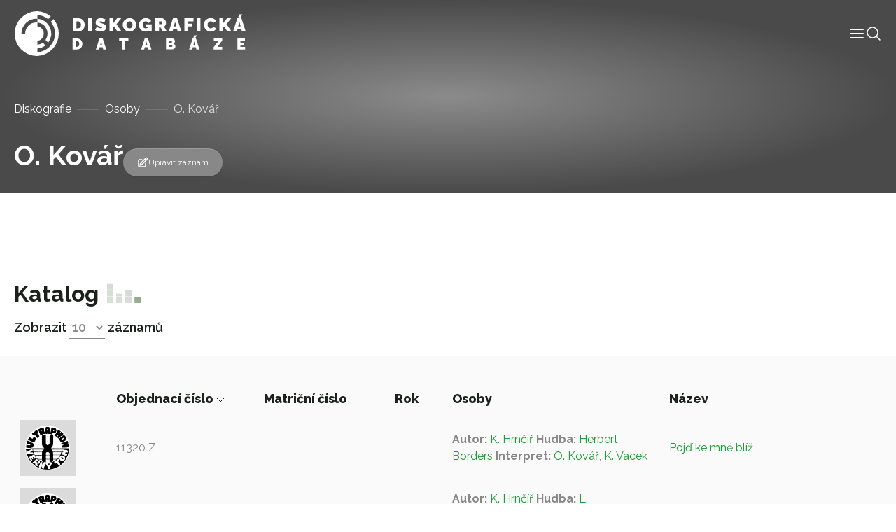

--- FILE ---
content_type: text/css
request_url: https://diskografie.nm.cz/wp-content/themes/nddb/dist/css/style.min.css?ver=0.10
body_size: 41606
content:
@charset "UTF-8";.tippy-box[data-animation=perspective-subtle][data-placement^=top]{transform-origin:bottom}.tippy-box[data-animation=perspective-subtle][data-placement^=top][data-state=visible]{transform:perspective(700px)}.tippy-box[data-animation=perspective-subtle][data-placement^=top][data-state=hidden]{transform:perspective(700px) translateY(5px) rotateX(30deg)}.tippy-box[data-animation=perspective-subtle][data-placement^=bottom]{transform-origin:top}.tippy-box[data-animation=perspective-subtle][data-placement^=bottom][data-state=visible]{transform:perspective(700px)}.tippy-box[data-animation=perspective-subtle][data-placement^=bottom][data-state=hidden]{transform:perspective(700px) translateY(-5px) rotateX(-30deg)}.tippy-box[data-animation=perspective-subtle][data-placement^=left]{transform-origin:right}.tippy-box[data-animation=perspective-subtle][data-placement^=left][data-state=visible]{transform:perspective(700px)}.tippy-box[data-animation=perspective-subtle][data-placement^=left][data-state=hidden]{transform:perspective(700px) translateX(5px) rotateY(-30deg)}.tippy-box[data-animation=perspective-subtle][data-placement^=right]{transform-origin:left}.tippy-box[data-animation=perspective-subtle][data-placement^=right][data-state=visible]{transform:perspective(700px)}.tippy-box[data-animation=perspective-subtle][data-placement^=right][data-state=hidden]{transform:perspective(700px) translateX(-5px) rotateY(30deg)}.tippy-box[data-animation=perspective-subtle][data-state=hidden]{opacity:0}:root{--bs-blue:#0d6efd;--bs-indigo:#6610f2;--bs-purple:#6f42c1;--bs-pink:#d63384;--bs-red:#dc3545;--bs-orange:#fd7e14;--bs-yellow:#ffc107;--bs-green:#198754;--bs-teal:#20c997;--bs-cyan:#0dcaf0;--bs-black:#000;--bs-white:#fff;--bs-gray:#888888;--bs-gray-dark:#4B4B4B;--bs-gray-100:#FAFAFA;--bs-gray-200:#ececec;--bs-gray-300:#dedede;--bs-gray-400:#F6F6F6;--bs-gray-500:#DBDBDB;--bs-gray-600:#888888;--bs-gray-700:#33373a;--bs-gray-800:#4B4B4B;--bs-gray-900:#1e1d1e;--bs-primary:#149c31;--bs-secondary:#130e0e;--bs-success:#198754;--bs-info:#0dcaf0;--bs-warning:#ffc107;--bs-danger:#dc3545;--bs-light:#FAFAFA;--bs-dark:#1b211c;--bs-primary-rgb:20,156,49;--bs-secondary-rgb:19,14,14;--bs-success-rgb:25,135,84;--bs-info-rgb:13,202,240;--bs-warning-rgb:255,193,7;--bs-danger-rgb:220,53,69;--bs-light-rgb:250,250,250;--bs-dark-rgb:27,33,28;--bs-white-rgb:255,255,255;--bs-black-rgb:0,0,0;--bs-body-color-rgb:136,136,136;--bs-body-bg-rgb:255,255,255;--bs-font-sans-serif:system-ui,-apple-system,"Segoe UI",roboto,"Helvetica Neue",arial,"Noto Sans","Liberation Sans",sans-serif,"Apple Color Emoji","Segoe UI Emoji","Segoe UI Symbol","Noto Color Emoji";--bs-font-monospace:SFMono-Regular,Menlo,Monaco,Consolas,"Liberation Mono","Courier New",monospace;--bs-gradient:linear-gradient(180deg, rgba(255, 255, 255, 0.15), rgba(255, 255, 255, 0));--bs-body-font-family:Raleway,system-ui,-apple-system,Segoe UI,roboto,Helvetica Neue,arial,Noto Sans,Liberation Sans,sans-serif,Apple Color Emoji,Segoe UI Emoji,Segoe UI Symbol,Noto Color Emoji;--bs-body-font-size:1rem;--bs-body-font-weight:400;--bs-body-line-height:1.5;--bs-body-color:#888888;--bs-body-bg:#fff;--bs-border-width:1px;--bs-border-style:solid;--bs-border-color:#dedede;--bs-border-color-translucent:rgba(0, 0, 0, 0.175);--bs-border-radius:0.25rem;--bs-border-radius-sm:0.2rem;--bs-border-radius-lg:0.5rem;--bs-border-radius-xl:1rem;--bs-border-radius-2xl:2rem;--bs-border-radius-pill:50rem;--bs-link-color:#149c31;--bs-link-hover-color:#107d27;--bs-code-color:#d63384;--bs-highlight-bg:#fff3cd}*,::after,::before{box-sizing:border-box}@media (prefers-reduced-motion:no-preference){:root{scroll-behavior:smooth}}body{margin:0;font-family:var(--bs-body-font-family);font-size:var(--bs-body-font-size);font-weight:var(--bs-body-font-weight);line-height:var(--bs-body-line-height);color:var(--bs-body-color);text-align:var(--bs-body-text-align);background-color:var(--bs-body-bg);-webkit-text-size-adjust:100%;-webkit-tap-highlight-color:transparent}hr{margin:1rem 0;color:inherit;border:0;border-top:1px solid;opacity:.25}.h1,.h2,.h3,.h4,.h5,.h6,h1,h2,h3,h4,h5,h6{margin-top:0;margin-bottom:.5rem;font-weight:700;line-height:1.5;color:#1b211c}.h1,h1{font-size:calc(1.375rem + 1.5vw)}@media (min-width:1200px){.h1,h1{font-size:2.5rem}}.h2,h2{font-size:calc(1.325rem + .9vw)}@media (min-width:1200px){.h2,h2{font-size:2rem}}.h3,h3{font-size:calc(1.3rem + .6vw)}@media (min-width:1200px){.h3,h3{font-size:1.75rem}}.h4,h4{font-size:calc(1.275rem + .3vw)}@media (min-width:1200px){.h4,h4{font-size:15px}}.h5,h5{font-size:1.25rem}.h6,h6{font-size:1rem}p{margin-top:0;margin-bottom:1rem}abbr[title]{-webkit-text-decoration:underline dotted;text-decoration:underline dotted;cursor:help;-webkit-text-decoration-skip-ink:none;text-decoration-skip-ink:none}address{margin-bottom:1rem;font-style:normal;line-height:inherit}ol,ul{padding-left:2rem}dl,ol,ul{margin-top:0;margin-bottom:1rem}ol ol,ol ul,ul ol,ul ul{margin-bottom:0}dt{font-weight:800}dd{margin-bottom:.5rem;margin-left:0}blockquote{margin:0 0 1rem}b,strong{font-weight:bolder}.small,small{font-size:.875em}.mark,mark{padding:.1875em;background-color:var(--bs-highlight-bg)}sub,sup{position:relative;font-size:.75em;line-height:0;vertical-align:baseline}sub{bottom:-.25em}sup{top:-.5em}a{color:var(--bs-link-color);text-decoration:none}a:hover{color:var(--bs-link-hover-color)}a:not([href]):not([class]),a:not([href]):not([class]):hover{color:inherit;text-decoration:none}code,kbd,pre,samp{font-family:var(--bs-font-monospace);font-size:1em}pre{display:block;margin-top:0;margin-bottom:1rem;overflow:auto;font-size:.875em}pre code{font-size:inherit;color:inherit;word-break:normal}code{font-size:.875em;color:var(--bs-code-color);word-wrap:break-word}a>code{color:inherit}kbd{padding:.1875rem .375rem;font-size:.875em;color:var(--bs-body-bg);background-color:var(--bs-body-color);border-radius:.2rem}kbd kbd{padding:0;font-size:1em}figure{margin:0 0 1rem}img,svg{vertical-align:middle}table{caption-side:bottom;border-collapse:collapse}caption{padding-top:.5rem;padding-bottom:.5rem;color:#888;text-align:left}th{font-weight:800;text-align:inherit;text-align:-webkit-match-parent}tbody,td,tfoot,th,thead,tr{border-color:inherit;border-style:solid;border-width:0}label{display:inline-block}button{border-radius:0}button:focus:not(:focus-visible){outline:0}button,input,optgroup,select,textarea{margin:0;font-family:inherit;font-size:inherit;line-height:inherit}button,select{text-transform:none}[role=button]{cursor:pointer}select{word-wrap:normal}select:disabled{opacity:1}[list]:not([type=date]):not([type=datetime-local]):not([type=month]):not([type=week]):not([type=time])::-webkit-calendar-picker-indicator{display:none!important}[type=button],[type=reset],[type=submit],button{-webkit-appearance:button}[type=button]:not(:disabled),[type=reset]:not(:disabled),[type=submit]:not(:disabled),button:not(:disabled){cursor:pointer}::-moz-focus-inner{padding:0;border-style:none}textarea{resize:vertical}fieldset{min-width:0;padding:0;margin:0;border:0}legend{float:left;width:100%;padding:0;margin-bottom:.5rem;font-size:calc(1.275rem + .3vw);line-height:inherit}@media (min-width:1200px){legend{font-size:1.5rem}}legend+*{clear:left}::-webkit-datetime-edit-day-field,::-webkit-datetime-edit-fields-wrapper,::-webkit-datetime-edit-hour-field,::-webkit-datetime-edit-minute,::-webkit-datetime-edit-month-field,::-webkit-datetime-edit-text,::-webkit-datetime-edit-year-field{padding:0}::-webkit-inner-spin-button{height:auto}[type=search]{outline-offset:-2px;-webkit-appearance:textfield}::-webkit-search-decoration{-webkit-appearance:none}::-webkit-color-swatch-wrapper{padding:0}::-webkit-file-upload-button{font:inherit;-webkit-appearance:button}::file-selector-button{font:inherit;-webkit-appearance:button}output{display:inline-block}iframe{border:0}summary{display:list-item;cursor:pointer}progress{vertical-align:baseline}[hidden]{display:none!important}.lead{font-size:1.25rem;font-weight:300}.display-1{font-size:calc(1.525rem + 3.3vw);font-weight:700;line-height:1.125}@media (min-width:1200px){.display-1{font-size:4rem}}.display-2{font-size:calc(1.425rem + 2.1vw);font-weight:700;line-height:1.125}@media (min-width:1200px){.display-2{font-size:3rem}}.list-unstyled{padding-left:0;list-style:none}.list-inline{padding-left:0;list-style:none}.list-inline-item{display:inline-block}.list-inline-item:not(:last-child){margin-right:.5rem}.initialism{font-size:.875em;text-transform:uppercase}.blockquote{margin-bottom:1rem;font-size:1.25rem}.blockquote>:last-child{margin-bottom:0}.blockquote-footer{margin-top:-1rem;margin-bottom:1rem;font-size:.875em;color:#888}.blockquote-footer::before{content:"— "}.container,.container-fluid,.container-lg,.container-md,.container-sm,.container-xl,.container-xxl{--bs-gutter-x:2.5rem;--bs-gutter-y:0;width:100%;padding-right:calc(var(--bs-gutter-x) * .5);padding-left:calc(var(--bs-gutter-x) * .5);margin-right:auto;margin-left:auto}@media (min-width:576px){.container,.container-sm{max-width:768px}}@media (min-width:768px){.container,.container-md,.container-sm{max-width:992px}}@media (min-width:992px){.container,.container-lg,.container-md,.container-sm{max-width:1200px}}@media (min-width:1200px){.container,.container-lg,.container-md,.container-sm,.container-xl{max-width:1600px}}@media (min-width:1600px){.container,.container-lg,.container-md,.container-sm,.container-xl,.container-xxl{max-width:1640px}}.row{--bs-gutter-x:2.5rem;--bs-gutter-y:0;display:flex;flex-wrap:wrap;margin-top:calc(-1 * var(--bs-gutter-y));margin-right:calc(-.5 * var(--bs-gutter-x));margin-left:calc(-.5 * var(--bs-gutter-x))}.row>*{flex-shrink:0;width:100%;max-width:100%;padding-right:calc(var(--bs-gutter-x) * .5);padding-left:calc(var(--bs-gutter-x) * .5);margin-top:var(--bs-gutter-y)}.col{flex:1 0 0%}.row-cols-auto>*{flex:0 0 auto;width:auto}.row-cols-1>*{flex:0 0 auto;width:100%}.row-cols-2>*{flex:0 0 auto;width:50%}.row-cols-3>*{flex:0 0 auto;width:33.3333333333%}.row-cols-4>*{flex:0 0 auto;width:25%}.row-cols-5>*{flex:0 0 auto;width:20%}.row-cols-6>*{flex:0 0 auto;width:16.6666666667%}.col-auto{flex:0 0 auto;width:auto}.col-1{flex:0 0 auto;width:8.33333333%}.col-2{flex:0 0 auto;width:16.66666667%}.col-3{flex:0 0 auto;width:25%}.col-4{flex:0 0 auto;width:33.33333333%}.col-5{flex:0 0 auto;width:41.66666667%}.col-6{flex:0 0 auto;width:50%}.col-7{flex:0 0 auto;width:58.33333333%}.col-8{flex:0 0 auto;width:66.66666667%}.col-9{flex:0 0 auto;width:75%}.col-10{flex:0 0 auto;width:83.33333333%}.col-11{flex:0 0 auto;width:91.66666667%}.col-12{flex:0 0 auto;width:100%}.offset-1{margin-left:8.33333333%}.offset-2{margin-left:16.66666667%}.offset-3{margin-left:25%}.offset-4{margin-left:33.33333333%}.offset-5{margin-left:41.66666667%}.offset-6{margin-left:50%}.offset-7{margin-left:58.33333333%}.offset-8{margin-left:66.66666667%}.offset-9{margin-left:75%}.offset-10{margin-left:83.33333333%}.offset-11{margin-left:91.66666667%}.g-0,.gx-0{--bs-gutter-x:0}.g-0,.gy-0{--bs-gutter-y:0}.g-1,.gx-1{--bs-gutter-x:0.25rem}.g-1,.gy-1{--bs-gutter-y:0.25rem}.g-2,.gx-2{--bs-gutter-x:0.5rem}.g-2,.gy-2{--bs-gutter-y:0.5rem}.g-3,.gx-3{--bs-gutter-x:1rem}.g-3,.gy-3{--bs-gutter-y:1rem}.g-4,.gx-4{--bs-gutter-x:1.5rem}.g-4,.gy-4{--bs-gutter-y:1.5rem}.g-5,.gx-5{--bs-gutter-x:2rem}.g-5,.gy-5{--bs-gutter-y:2rem}.g-6,.gx-6{--bs-gutter-x:2.5rem}.g-6,.gy-6{--bs-gutter-y:2.5rem}.g-7,.gx-7{--bs-gutter-x:3rem}.g-7,.gy-7{--bs-gutter-y:3rem}.g-8,.gx-8{--bs-gutter-x:4rem}.g-8,.gy-8{--bs-gutter-y:4rem}.g-9,.gx-9{--bs-gutter-x:5rem}.g-9,.gy-9{--bs-gutter-y:5rem}.g-10,.gx-10{--bs-gutter-x:6rem}.g-10,.gy-10{--bs-gutter-y:6rem}.g-11,.gx-11{--bs-gutter-x:7.5rem}.g-11,.gy-11{--bs-gutter-y:7.5rem}.g-12,.gx-12{--bs-gutter-x:8rem}.g-12,.gy-12{--bs-gutter-y:8rem}@media (min-width:576px){.col-sm{flex:1 0 0%}.row-cols-sm-auto>*{flex:0 0 auto;width:auto}.row-cols-sm-1>*{flex:0 0 auto;width:100%}.row-cols-sm-2>*{flex:0 0 auto;width:50%}.row-cols-sm-3>*{flex:0 0 auto;width:33.3333333333%}.row-cols-sm-4>*{flex:0 0 auto;width:25%}.row-cols-sm-5>*{flex:0 0 auto;width:20%}.row-cols-sm-6>*{flex:0 0 auto;width:16.6666666667%}.col-sm-auto{flex:0 0 auto;width:auto}.col-sm-1{flex:0 0 auto;width:8.33333333%}.col-sm-2{flex:0 0 auto;width:16.66666667%}.col-sm-3{flex:0 0 auto;width:25%}.col-sm-4{flex:0 0 auto;width:33.33333333%}.col-sm-5{flex:0 0 auto;width:41.66666667%}.col-sm-6{flex:0 0 auto;width:50%}.col-sm-7{flex:0 0 auto;width:58.33333333%}.col-sm-8{flex:0 0 auto;width:66.66666667%}.col-sm-9{flex:0 0 auto;width:75%}.col-sm-10{flex:0 0 auto;width:83.33333333%}.col-sm-11{flex:0 0 auto;width:91.66666667%}.col-sm-12{flex:0 0 auto;width:100%}.offset-sm-0{margin-left:0}.offset-sm-1{margin-left:8.33333333%}.offset-sm-2{margin-left:16.66666667%}.offset-sm-3{margin-left:25%}.offset-sm-4{margin-left:33.33333333%}.offset-sm-5{margin-left:41.66666667%}.offset-sm-6{margin-left:50%}.offset-sm-7{margin-left:58.33333333%}.offset-sm-8{margin-left:66.66666667%}.offset-sm-9{margin-left:75%}.offset-sm-10{margin-left:83.33333333%}.offset-sm-11{margin-left:91.66666667%}.g-sm-0,.gx-sm-0{--bs-gutter-x:0}.g-sm-0,.gy-sm-0{--bs-gutter-y:0}.g-sm-1,.gx-sm-1{--bs-gutter-x:0.25rem}.g-sm-1,.gy-sm-1{--bs-gutter-y:0.25rem}.g-sm-2,.gx-sm-2{--bs-gutter-x:0.5rem}.g-sm-2,.gy-sm-2{--bs-gutter-y:0.5rem}.g-sm-3,.gx-sm-3{--bs-gutter-x:1rem}.g-sm-3,.gy-sm-3{--bs-gutter-y:1rem}.g-sm-4,.gx-sm-4{--bs-gutter-x:1.5rem}.g-sm-4,.gy-sm-4{--bs-gutter-y:1.5rem}.g-sm-5,.gx-sm-5{--bs-gutter-x:2rem}.g-sm-5,.gy-sm-5{--bs-gutter-y:2rem}.g-sm-6,.gx-sm-6{--bs-gutter-x:2.5rem}.g-sm-6,.gy-sm-6{--bs-gutter-y:2.5rem}.g-sm-7,.gx-sm-7{--bs-gutter-x:3rem}.g-sm-7,.gy-sm-7{--bs-gutter-y:3rem}.g-sm-8,.gx-sm-8{--bs-gutter-x:4rem}.g-sm-8,.gy-sm-8{--bs-gutter-y:4rem}.g-sm-9,.gx-sm-9{--bs-gutter-x:5rem}.g-sm-9,.gy-sm-9{--bs-gutter-y:5rem}.g-sm-10,.gx-sm-10{--bs-gutter-x:6rem}.g-sm-10,.gy-sm-10{--bs-gutter-y:6rem}.g-sm-11,.gx-sm-11{--bs-gutter-x:7.5rem}.g-sm-11,.gy-sm-11{--bs-gutter-y:7.5rem}.g-sm-12,.gx-sm-12{--bs-gutter-x:8rem}.g-sm-12,.gy-sm-12{--bs-gutter-y:8rem}}@media (min-width:768px){.col-md{flex:1 0 0%}.row-cols-md-auto>*{flex:0 0 auto;width:auto}.row-cols-md-1>*{flex:0 0 auto;width:100%}.row-cols-md-2>*{flex:0 0 auto;width:50%}.row-cols-md-3>*{flex:0 0 auto;width:33.3333333333%}.row-cols-md-4>*{flex:0 0 auto;width:25%}.row-cols-md-5>*{flex:0 0 auto;width:20%}.row-cols-md-6>*{flex:0 0 auto;width:16.6666666667%}.col-md-auto{flex:0 0 auto;width:auto}.col-md-1{flex:0 0 auto;width:8.33333333%}.col-md-2{flex:0 0 auto;width:16.66666667%}.col-md-3{flex:0 0 auto;width:25%}.col-md-4{flex:0 0 auto;width:33.33333333%}.col-md-5{flex:0 0 auto;width:41.66666667%}.col-md-6{flex:0 0 auto;width:50%}.col-md-7{flex:0 0 auto;width:58.33333333%}.col-md-8{flex:0 0 auto;width:66.66666667%}.col-md-9{flex:0 0 auto;width:75%}.col-md-10{flex:0 0 auto;width:83.33333333%}.col-md-11{flex:0 0 auto;width:91.66666667%}.col-md-12{flex:0 0 auto;width:100%}.offset-md-0{margin-left:0}.offset-md-1{margin-left:8.33333333%}.offset-md-2{margin-left:16.66666667%}.offset-md-3{margin-left:25%}.offset-md-4{margin-left:33.33333333%}.offset-md-5{margin-left:41.66666667%}.offset-md-6{margin-left:50%}.offset-md-7{margin-left:58.33333333%}.offset-md-8{margin-left:66.66666667%}.offset-md-9{margin-left:75%}.offset-md-10{margin-left:83.33333333%}.offset-md-11{margin-left:91.66666667%}.g-md-0,.gx-md-0{--bs-gutter-x:0}.g-md-0,.gy-md-0{--bs-gutter-y:0}.g-md-1,.gx-md-1{--bs-gutter-x:0.25rem}.g-md-1,.gy-md-1{--bs-gutter-y:0.25rem}.g-md-2,.gx-md-2{--bs-gutter-x:0.5rem}.g-md-2,.gy-md-2{--bs-gutter-y:0.5rem}.g-md-3,.gx-md-3{--bs-gutter-x:1rem}.g-md-3,.gy-md-3{--bs-gutter-y:1rem}.g-md-4,.gx-md-4{--bs-gutter-x:1.5rem}.g-md-4,.gy-md-4{--bs-gutter-y:1.5rem}.g-md-5,.gx-md-5{--bs-gutter-x:2rem}.g-md-5,.gy-md-5{--bs-gutter-y:2rem}.g-md-6,.gx-md-6{--bs-gutter-x:2.5rem}.g-md-6,.gy-md-6{--bs-gutter-y:2.5rem}.g-md-7,.gx-md-7{--bs-gutter-x:3rem}.g-md-7,.gy-md-7{--bs-gutter-y:3rem}.g-md-8,.gx-md-8{--bs-gutter-x:4rem}.g-md-8,.gy-md-8{--bs-gutter-y:4rem}.g-md-9,.gx-md-9{--bs-gutter-x:5rem}.g-md-9,.gy-md-9{--bs-gutter-y:5rem}.g-md-10,.gx-md-10{--bs-gutter-x:6rem}.g-md-10,.gy-md-10{--bs-gutter-y:6rem}.g-md-11,.gx-md-11{--bs-gutter-x:7.5rem}.g-md-11,.gy-md-11{--bs-gutter-y:7.5rem}.g-md-12,.gx-md-12{--bs-gutter-x:8rem}.g-md-12,.gy-md-12{--bs-gutter-y:8rem}}@media (min-width:992px){.col-lg{flex:1 0 0%}.row-cols-lg-auto>*{flex:0 0 auto;width:auto}.row-cols-lg-1>*{flex:0 0 auto;width:100%}.row-cols-lg-2>*{flex:0 0 auto;width:50%}.row-cols-lg-3>*{flex:0 0 auto;width:33.3333333333%}.row-cols-lg-4>*{flex:0 0 auto;width:25%}.row-cols-lg-5>*{flex:0 0 auto;width:20%}.row-cols-lg-6>*{flex:0 0 auto;width:16.6666666667%}.col-lg-auto{flex:0 0 auto;width:auto}.col-lg-1{flex:0 0 auto;width:8.33333333%}.col-lg-2{flex:0 0 auto;width:16.66666667%}.col-lg-3{flex:0 0 auto;width:25%}.col-lg-4{flex:0 0 auto;width:33.33333333%}.col-lg-5{flex:0 0 auto;width:41.66666667%}.col-lg-6{flex:0 0 auto;width:50%}.col-lg-7{flex:0 0 auto;width:58.33333333%}.col-lg-8{flex:0 0 auto;width:66.66666667%}.col-lg-9{flex:0 0 auto;width:75%}.col-lg-10{flex:0 0 auto;width:83.33333333%}.col-lg-11{flex:0 0 auto;width:91.66666667%}.col-lg-12{flex:0 0 auto;width:100%}.offset-lg-0{margin-left:0}.offset-lg-1{margin-left:8.33333333%}.offset-lg-2{margin-left:16.66666667%}.offset-lg-3{margin-left:25%}.offset-lg-4{margin-left:33.33333333%}.offset-lg-5{margin-left:41.66666667%}.offset-lg-6{margin-left:50%}.offset-lg-7{margin-left:58.33333333%}.offset-lg-8{margin-left:66.66666667%}.offset-lg-9{margin-left:75%}.offset-lg-10{margin-left:83.33333333%}.offset-lg-11{margin-left:91.66666667%}.g-lg-0,.gx-lg-0{--bs-gutter-x:0}.g-lg-0,.gy-lg-0{--bs-gutter-y:0}.g-lg-1,.gx-lg-1{--bs-gutter-x:0.25rem}.g-lg-1,.gy-lg-1{--bs-gutter-y:0.25rem}.g-lg-2,.gx-lg-2{--bs-gutter-x:0.5rem}.g-lg-2,.gy-lg-2{--bs-gutter-y:0.5rem}.g-lg-3,.gx-lg-3{--bs-gutter-x:1rem}.g-lg-3,.gy-lg-3{--bs-gutter-y:1rem}.g-lg-4,.gx-lg-4{--bs-gutter-x:1.5rem}.g-lg-4,.gy-lg-4{--bs-gutter-y:1.5rem}.g-lg-5,.gx-lg-5{--bs-gutter-x:2rem}.g-lg-5,.gy-lg-5{--bs-gutter-y:2rem}.g-lg-6,.gx-lg-6{--bs-gutter-x:2.5rem}.g-lg-6,.gy-lg-6{--bs-gutter-y:2.5rem}.g-lg-7,.gx-lg-7{--bs-gutter-x:3rem}.g-lg-7,.gy-lg-7{--bs-gutter-y:3rem}.g-lg-8,.gx-lg-8{--bs-gutter-x:4rem}.g-lg-8,.gy-lg-8{--bs-gutter-y:4rem}.g-lg-9,.gx-lg-9{--bs-gutter-x:5rem}.g-lg-9,.gy-lg-9{--bs-gutter-y:5rem}.g-lg-10,.gx-lg-10{--bs-gutter-x:6rem}.g-lg-10,.gy-lg-10{--bs-gutter-y:6rem}.g-lg-11,.gx-lg-11{--bs-gutter-x:7.5rem}.g-lg-11,.gy-lg-11{--bs-gutter-y:7.5rem}.g-lg-12,.gx-lg-12{--bs-gutter-x:8rem}.g-lg-12,.gy-lg-12{--bs-gutter-y:8rem}}@media (min-width:1200px){.col-xl{flex:1 0 0%}.row-cols-xl-auto>*{flex:0 0 auto;width:auto}.row-cols-xl-1>*{flex:0 0 auto;width:100%}.row-cols-xl-2>*{flex:0 0 auto;width:50%}.row-cols-xl-3>*{flex:0 0 auto;width:33.3333333333%}.row-cols-xl-4>*{flex:0 0 auto;width:25%}.row-cols-xl-5>*{flex:0 0 auto;width:20%}.row-cols-xl-6>*{flex:0 0 auto;width:16.6666666667%}.col-xl-auto{flex:0 0 auto;width:auto}.col-xl-1{flex:0 0 auto;width:8.33333333%}.col-xl-2{flex:0 0 auto;width:16.66666667%}.col-xl-3{flex:0 0 auto;width:25%}.col-xl-4{flex:0 0 auto;width:33.33333333%}.col-xl-5{flex:0 0 auto;width:41.66666667%}.col-xl-6{flex:0 0 auto;width:50%}.col-xl-7{flex:0 0 auto;width:58.33333333%}.col-xl-8{flex:0 0 auto;width:66.66666667%}.col-xl-9{flex:0 0 auto;width:75%}.col-xl-10{flex:0 0 auto;width:83.33333333%}.col-xl-11{flex:0 0 auto;width:91.66666667%}.col-xl-12{flex:0 0 auto;width:100%}.offset-xl-0{margin-left:0}.offset-xl-1{margin-left:8.33333333%}.offset-xl-2{margin-left:16.66666667%}.offset-xl-3{margin-left:25%}.offset-xl-4{margin-left:33.33333333%}.offset-xl-5{margin-left:41.66666667%}.offset-xl-6{margin-left:50%}.offset-xl-7{margin-left:58.33333333%}.offset-xl-8{margin-left:66.66666667%}.offset-xl-9{margin-left:75%}.offset-xl-10{margin-left:83.33333333%}.offset-xl-11{margin-left:91.66666667%}.g-xl-0,.gx-xl-0{--bs-gutter-x:0}.g-xl-0,.gy-xl-0{--bs-gutter-y:0}.g-xl-1,.gx-xl-1{--bs-gutter-x:0.25rem}.g-xl-1,.gy-xl-1{--bs-gutter-y:0.25rem}.g-xl-2,.gx-xl-2{--bs-gutter-x:0.5rem}.g-xl-2,.gy-xl-2{--bs-gutter-y:0.5rem}.g-xl-3,.gx-xl-3{--bs-gutter-x:1rem}.g-xl-3,.gy-xl-3{--bs-gutter-y:1rem}.g-xl-4,.gx-xl-4{--bs-gutter-x:1.5rem}.g-xl-4,.gy-xl-4{--bs-gutter-y:1.5rem}.g-xl-5,.gx-xl-5{--bs-gutter-x:2rem}.g-xl-5,.gy-xl-5{--bs-gutter-y:2rem}.g-xl-6,.gx-xl-6{--bs-gutter-x:2.5rem}.g-xl-6,.gy-xl-6{--bs-gutter-y:2.5rem}.g-xl-7,.gx-xl-7{--bs-gutter-x:3rem}.g-xl-7,.gy-xl-7{--bs-gutter-y:3rem}.g-xl-8,.gx-xl-8{--bs-gutter-x:4rem}.g-xl-8,.gy-xl-8{--bs-gutter-y:4rem}.g-xl-9,.gx-xl-9{--bs-gutter-x:5rem}.g-xl-9,.gy-xl-9{--bs-gutter-y:5rem}.g-xl-10,.gx-xl-10{--bs-gutter-x:6rem}.g-xl-10,.gy-xl-10{--bs-gutter-y:6rem}.g-xl-11,.gx-xl-11{--bs-gutter-x:7.5rem}.g-xl-11,.gy-xl-11{--bs-gutter-y:7.5rem}.g-xl-12,.gx-xl-12{--bs-gutter-x:8rem}.g-xl-12,.gy-xl-12{--bs-gutter-y:8rem}}@media (min-width:1600px){.col-xxl{flex:1 0 0%}.row-cols-xxl-auto>*{flex:0 0 auto;width:auto}.row-cols-xxl-1>*{flex:0 0 auto;width:100%}.row-cols-xxl-2>*{flex:0 0 auto;width:50%}.row-cols-xxl-3>*{flex:0 0 auto;width:33.3333333333%}.row-cols-xxl-4>*{flex:0 0 auto;width:25%}.row-cols-xxl-5>*{flex:0 0 auto;width:20%}.row-cols-xxl-6>*{flex:0 0 auto;width:16.6666666667%}.col-xxl-auto{flex:0 0 auto;width:auto}.col-xxl-1{flex:0 0 auto;width:8.33333333%}.col-xxl-2{flex:0 0 auto;width:16.66666667%}.col-xxl-3{flex:0 0 auto;width:25%}.col-xxl-4{flex:0 0 auto;width:33.33333333%}.col-xxl-5{flex:0 0 auto;width:41.66666667%}.col-xxl-6{flex:0 0 auto;width:50%}.col-xxl-7{flex:0 0 auto;width:58.33333333%}.col-xxl-8{flex:0 0 auto;width:66.66666667%}.col-xxl-9{flex:0 0 auto;width:75%}.col-xxl-10{flex:0 0 auto;width:83.33333333%}.col-xxl-11{flex:0 0 auto;width:91.66666667%}.col-xxl-12{flex:0 0 auto;width:100%}.offset-xxl-0{margin-left:0}.offset-xxl-1{margin-left:8.33333333%}.offset-xxl-2{margin-left:16.66666667%}.offset-xxl-3{margin-left:25%}.offset-xxl-4{margin-left:33.33333333%}.offset-xxl-5{margin-left:41.66666667%}.offset-xxl-6{margin-left:50%}.offset-xxl-7{margin-left:58.33333333%}.offset-xxl-8{margin-left:66.66666667%}.offset-xxl-9{margin-left:75%}.offset-xxl-10{margin-left:83.33333333%}.offset-xxl-11{margin-left:91.66666667%}.g-xxl-0,.gx-xxl-0{--bs-gutter-x:0}.g-xxl-0,.gy-xxl-0{--bs-gutter-y:0}.g-xxl-1,.gx-xxl-1{--bs-gutter-x:0.25rem}.g-xxl-1,.gy-xxl-1{--bs-gutter-y:0.25rem}.g-xxl-2,.gx-xxl-2{--bs-gutter-x:0.5rem}.g-xxl-2,.gy-xxl-2{--bs-gutter-y:0.5rem}.g-xxl-3,.gx-xxl-3{--bs-gutter-x:1rem}.g-xxl-3,.gy-xxl-3{--bs-gutter-y:1rem}.g-xxl-4,.gx-xxl-4{--bs-gutter-x:1.5rem}.g-xxl-4,.gy-xxl-4{--bs-gutter-y:1.5rem}.g-xxl-5,.gx-xxl-5{--bs-gutter-x:2rem}.g-xxl-5,.gy-xxl-5{--bs-gutter-y:2rem}.g-xxl-6,.gx-xxl-6{--bs-gutter-x:2.5rem}.g-xxl-6,.gy-xxl-6{--bs-gutter-y:2.5rem}.g-xxl-7,.gx-xxl-7{--bs-gutter-x:3rem}.g-xxl-7,.gy-xxl-7{--bs-gutter-y:3rem}.g-xxl-8,.gx-xxl-8{--bs-gutter-x:4rem}.g-xxl-8,.gy-xxl-8{--bs-gutter-y:4rem}.g-xxl-9,.gx-xxl-9{--bs-gutter-x:5rem}.g-xxl-9,.gy-xxl-9{--bs-gutter-y:5rem}.g-xxl-10,.gx-xxl-10{--bs-gutter-x:6rem}.g-xxl-10,.gy-xxl-10{--bs-gutter-y:6rem}.g-xxl-11,.gx-xxl-11{--bs-gutter-x:7.5rem}.g-xxl-11,.gy-xxl-11{--bs-gutter-y:7.5rem}.g-xxl-12,.gx-xxl-12{--bs-gutter-x:8rem}.g-xxl-12,.gy-xxl-12{--bs-gutter-y:8rem}}.table{--bs-table-color:var(--bs-body-color);--bs-table-bg:transparent;--bs-table-border-color:#ececec;--bs-table-accent-bg:transparent;--bs-table-striped-color:var(--bs-body-color);--bs-table-striped-bg:rgba(0, 0, 0, 0.05);--bs-table-active-color:var(--bs-body-color);--bs-table-active-bg:rgba(0, 0, 0, 0.1);--bs-table-hover-color:var(--bs-body-color);--bs-table-hover-bg:rgba(0, 0, 0, 0.075);width:100%;margin-bottom:1rem;color:var(--bs-table-color);vertical-align:top;border-color:var(--bs-table-border-color)}.table>:not(caption)>*>*{padding:.5rem .5rem;background-color:var(--bs-table-bg);border-bottom-width:1px;box-shadow:inset 0 0 0 9999px var(--bs-table-accent-bg)}.table>tbody{vertical-align:inherit}.table>thead{vertical-align:bottom}.table-group-divider{border-top:2px solid currentcolor}.caption-top{caption-side:top}.table-sm>:not(caption)>*>*{padding:.25rem .25rem}.table-bordered>:not(caption)>*{border-width:1px 0}.table-bordered>:not(caption)>*>*{border-width:0 1px}.table-borderless>:not(caption)>*>*{border-bottom-width:0}.table-borderless>:not(:first-child){border-top-width:0}.table-striped>tbody>tr:nth-of-type(odd)>*{--bs-table-accent-bg:var(--bs-table-striped-bg);color:var(--bs-table-striped-color)}.table-striped-columns>:not(caption)>tr>:nth-child(even){--bs-table-accent-bg:var(--bs-table-striped-bg);color:var(--bs-table-striped-color)}.table-active{--bs-table-accent-bg:var(--bs-table-active-bg);color:var(--bs-table-active-color)}.table-hover>tbody>tr:hover>*{--bs-table-accent-bg:var(--bs-table-hover-bg);color:var(--bs-table-hover-color)}.table-primary{--bs-table-color:#000;--bs-table-bg:#d0ebd6;--bs-table-border-color:#bbd4c1;--bs-table-striped-bg:#c6dfcb;--bs-table-striped-color:#000;--bs-table-active-bg:#bbd4c1;--bs-table-active-color:#000;--bs-table-hover-bg:#c0d9c6;--bs-table-hover-color:#000;color:var(--bs-table-color);border-color:var(--bs-table-border-color)}.table-secondary{--bs-table-color:#000;--bs-table-bg:#d0cfcf;--bs-table-border-color:#bbbaba;--bs-table-striped-bg:#c6c5c5;--bs-table-striped-color:#000;--bs-table-active-bg:#bbbaba;--bs-table-active-color:#000;--bs-table-hover-bg:#c0bfbf;--bs-table-hover-color:#000;color:var(--bs-table-color);border-color:var(--bs-table-border-color)}.table-success{--bs-table-color:#000;--bs-table-bg:#d1e7dd;--bs-table-border-color:#bcd0c7;--bs-table-striped-bg:#c7dbd2;--bs-table-striped-color:#000;--bs-table-active-bg:#bcd0c7;--bs-table-active-color:#000;--bs-table-hover-bg:#c1d6cc;--bs-table-hover-color:#000;color:var(--bs-table-color);border-color:var(--bs-table-border-color)}.table-info{--bs-table-color:#000;--bs-table-bg:#cff4fc;--bs-table-border-color:#badce3;--bs-table-striped-bg:#c5e8ef;--bs-table-striped-color:#000;--bs-table-active-bg:#badce3;--bs-table-active-color:#000;--bs-table-hover-bg:#bfe2e9;--bs-table-hover-color:#000;color:var(--bs-table-color);border-color:var(--bs-table-border-color)}.table-warning{--bs-table-color:#000;--bs-table-bg:#fff3cd;--bs-table-border-color:#e6dbb9;--bs-table-striped-bg:#f2e7c3;--bs-table-striped-color:#000;--bs-table-active-bg:#e6dbb9;--bs-table-active-color:#000;--bs-table-hover-bg:#ece1be;--bs-table-hover-color:#000;color:var(--bs-table-color);border-color:var(--bs-table-border-color)}.table-danger{--bs-table-color:#000;--bs-table-bg:#f8d7da;--bs-table-border-color:#dfc2c4;--bs-table-striped-bg:#eccccf;--bs-table-striped-color:#000;--bs-table-active-bg:#dfc2c4;--bs-table-active-color:#000;--bs-table-hover-bg:#e5c7ca;--bs-table-hover-color:#000;color:var(--bs-table-color);border-color:var(--bs-table-border-color)}.table-light{--bs-table-color:#000;--bs-table-bg:#FAFAFA;--bs-table-border-color:#e1e1e1;--bs-table-striped-bg:#eeeeee;--bs-table-striped-color:#000;--bs-table-active-bg:#e1e1e1;--bs-table-active-color:#000;--bs-table-hover-bg:#e7e7e7;--bs-table-hover-color:#000;color:var(--bs-table-color);border-color:var(--bs-table-border-color)}.table-dark{--bs-table-color:#fff;--bs-table-bg:#1b211c;--bs-table-border-color:#323733;--bs-table-striped-bg:#262c27;--bs-table-striped-color:#fff;--bs-table-active-bg:#323733;--bs-table-active-color:#fff;--bs-table-hover-bg:#2c322d;--bs-table-hover-color:#fff;color:var(--bs-table-color);border-color:var(--bs-table-border-color)}.table-responsive{overflow-x:auto;-webkit-overflow-scrolling:touch}@media (max-width:575.98px){.table-responsive-sm{overflow-x:auto;-webkit-overflow-scrolling:touch}}@media (max-width:767.98px){.table-responsive-md{overflow-x:auto;-webkit-overflow-scrolling:touch}}@media (max-width:991.98px){.table-responsive-lg{overflow-x:auto;-webkit-overflow-scrolling:touch}}@media (max-width:1199.98px){.table-responsive-xl{overflow-x:auto;-webkit-overflow-scrolling:touch}}@media (max-width:1599.98px){.table-responsive-xxl{overflow-x:auto;-webkit-overflow-scrolling:touch}}.form-label{margin-bottom:.5rem}.col-form-label{padding-top:.375rem;padding-bottom:.375rem;margin-bottom:0;font-size:inherit;line-height:1.5}.col-form-label-lg{padding-top:.75rem;padding-bottom:.75rem;font-size:1rem}.col-form-label-sm{padding-top:.25rem;padding-bottom:.25rem;font-size:.875rem}.form-text{margin-top:.25rem;font-size:.875em;color:#888}.form-control{display:block;width:100%;padding:.375rem .75rem;font-size:.875rem;font-weight:400;line-height:1.5;color:#888;background-color:#fff;background-clip:padding-box;border:0 solid #f6f6f6;-webkit-appearance:none;-moz-appearance:none;appearance:none;border-radius:.25rem;box-shadow:inset 0 1px 2px rgba(0,0,0,.075);transition:border-color .15s ease-in-out,box-shadow .15s ease-in-out}@media (prefers-reduced-motion:reduce){.form-control{transition:none}}.form-control[type=file]{overflow:hidden}.form-control[type=file]:not(:disabled):not([readonly]){cursor:pointer}.form-control:focus{color:#888;background-color:#fff;border-color:#8ace98;outline:0;box-shadow:inset 0 1px 2px rgba(0,0,0,.075),0 0 0 .25rem rgba(20,156,49,.25)}.form-control::-webkit-date-and-time-value{height:1.5em}.form-control::-moz-placeholder{color:#888;opacity:1}.form-control::placeholder{color:#888;opacity:1}.form-control:disabled{background-color:#ececec;opacity:1}.form-control::-webkit-file-upload-button{padding:.375rem .75rem;margin:-.375rem -.75rem;-webkit-margin-end:.75rem;margin-inline-end:.75rem;color:#888;background-color:#ececec;pointer-events:none;border-color:inherit;border-style:solid;border-width:0;border-inline-end-width:0;border-radius:0;-webkit-transition:color .15s ease-in-out,background-color .15s ease-in-out,border-color .15s ease-in-out,box-shadow .15s ease-in-out;transition:color .15s ease-in-out,background-color .15s ease-in-out,border-color .15s ease-in-out,box-shadow .15s ease-in-out}.form-control::file-selector-button{padding:.375rem .75rem;margin:-.375rem -.75rem;-webkit-margin-end:.75rem;margin-inline-end:.75rem;color:#888;background-color:#ececec;pointer-events:none;border-color:inherit;border-style:solid;border-width:0;border-inline-end-width:0;border-radius:0;transition:color .15s ease-in-out,background-color .15s ease-in-out,border-color .15s ease-in-out,box-shadow .15s ease-in-out}@media (prefers-reduced-motion:reduce){.form-control::-webkit-file-upload-button{-webkit-transition:none;transition:none}.form-control::file-selector-button{transition:none}}.form-control:hover:not(:disabled):not([readonly])::-webkit-file-upload-button{background-color:#e0e0e0}.form-control:hover:not(:disabled):not([readonly])::file-selector-button{background-color:#e0e0e0}.form-control-plaintext{display:block;width:100%;padding:.375rem 0;margin-bottom:0;line-height:1.5;color:#888;background-color:transparent;border:solid transparent;border-width:0 0}.form-control-plaintext:focus{outline:0}.form-control-plaintext.form-control-lg,.form-control-plaintext.form-control-sm{padding-right:0;padding-left:0}.form-control-sm{min-height:calc(1.5em + .5rem);padding:.25rem .5rem;font-size:.875rem;border-radius:.2rem}.form-control-sm::-webkit-file-upload-button{padding:.25rem .5rem;margin:-.25rem -.5rem;-webkit-margin-end:.5rem;margin-inline-end:.5rem}.form-control-sm::file-selector-button{padding:.25rem .5rem;margin:-.25rem -.5rem;-webkit-margin-end:.5rem;margin-inline-end:.5rem}.form-control-lg{min-height:calc(1.5em + 1.5rem);padding:.75rem 1.25rem;font-size:1rem;border-radius:.5rem}.form-control-lg::-webkit-file-upload-button{padding:.75rem 1.25rem;margin:-.75rem -1.25rem;-webkit-margin-end:1.25rem;margin-inline-end:1.25rem}.form-control-lg::file-selector-button{padding:.75rem 1.25rem;margin:-.75rem -1.25rem;-webkit-margin-end:1.25rem;margin-inline-end:1.25rem}textarea.form-control{min-height:calc(1.5em + .75rem)}textarea.form-control-sm{min-height:calc(1.5em + .5rem)}textarea.form-control-lg{min-height:calc(1.5em + 1.5rem)}.form-control-color{width:3rem;height:calc(1.5em + .75rem);padding:.375rem}.form-control-color:not(:disabled):not([readonly]){cursor:pointer}.form-control-color::-moz-color-swatch{border:0!important;border-radius:.25rem}.form-control-color::-webkit-color-swatch{border-radius:.25rem}.form-control-color.form-control-sm{height:calc(1.5em + .5rem)}.form-control-color.form-control-lg{height:calc(1.5em + 1.5rem)}.form-select{display:block;width:100%;padding:.375rem 2.25rem .375rem .75rem;-moz-padding-start:calc(.75rem - 3px);font-size:.875rem;font-weight:400;line-height:1.5;color:#888;background-color:#fff;background-image:url("data:image/svg+xml,%3csvg xmlns='http://www.w3.org/2000/svg' viewBox='0 0 16 16'%3e%3cpath fill='none' stroke='%234B4B4B' stroke-linecap='round' stroke-linejoin='round' stroke-width='2' d='m2 5 6 6 6-6'/%3e%3c/svg%3e");background-repeat:no-repeat;background-position:right .75rem center;background-size:16px 12px;border:0 solid #f6f6f6;border-radius:.25rem;box-shadow:inset 0 1px 2px rgba(0,0,0,.075);transition:border-color .15s ease-in-out,box-shadow .15s ease-in-out;-webkit-appearance:none;-moz-appearance:none;appearance:none}@media (prefers-reduced-motion:reduce){.form-select{transition:none}}.form-select:focus{border-color:#8ace98;outline:0;box-shadow:inset 0 1px 2px rgba(0,0,0,.075),0 0 0 .25rem rgba(20,156,49,.25)}.form-select[multiple],.form-select[size]:not([size="1"]){padding-right:.75rem;background-image:none}.form-select:disabled{background-color:#ececec}.form-select:-moz-focusring{color:transparent;text-shadow:0 0 0 #888}.form-select-sm{padding-top:.25rem;padding-bottom:.25rem;padding-left:.5rem;font-size:.875rem;border-radius:.2rem}.form-select-lg{padding-top:.75rem;padding-bottom:.75rem;padding-left:1.25rem;font-size:1rem;border-radius:.5rem}.form-check{display:block;min-height:1.5rem;padding-left:1.5em;margin-bottom:.125rem}.form-check .form-check-input{float:left;margin-left:-1.5em}.form-check-reverse{padding-right:1.5em;padding-left:0;text-align:right}.form-check-reverse .form-check-input{float:right;margin-right:-1.5em;margin-left:0}.form-check-input{width:1em;height:1em;margin-top:.25em;vertical-align:top;background-color:#fff;background-repeat:no-repeat;background-position:center;background-size:contain;border:1px solid rgba(0,0,0,.25);-webkit-appearance:none;-moz-appearance:none;appearance:none;-webkit-print-color-adjust:exact;color-adjust:exact;print-color-adjust:exact}.form-check-input[type=checkbox]{border-radius:.25em}.form-check-input[type=radio]{border-radius:50%}.form-check-input:active{filter:brightness(90%)}.form-check-input:focus{border-color:#8ace98;outline:0;box-shadow:0 0 0 .25rem rgba(20,156,49,.25)}.form-check-input:checked{background-color:#149c31;border-color:#149c31}.form-check-input:checked[type=checkbox]{background-image:url("data:image/svg+xml,%3csvg xmlns='http://www.w3.org/2000/svg' viewBox='0 0 20 20'%3e%3cpath fill='none' stroke='%23fff' stroke-linecap='round' stroke-linejoin='round' stroke-width='3' d='m6 10 3 3 6-6'/%3e%3c/svg%3e")}.form-check-input:checked[type=radio]{background-image:url("data:image/svg+xml,%3csvg xmlns='http://www.w3.org/2000/svg' viewBox='-4 -4 8 8'%3e%3ccircle r='2' fill='%23fff'/%3e%3c/svg%3e")}.form-check-input[type=checkbox]:indeterminate{background-color:#149c31;border-color:#149c31;background-image:url("data:image/svg+xml,%3csvg xmlns='http://www.w3.org/2000/svg' viewBox='0 0 20 20'%3e%3cpath fill='none' stroke='%23fff' stroke-linecap='round' stroke-linejoin='round' stroke-width='3' d='M6 10h8'/%3e%3c/svg%3e")}.form-check-input:disabled{pointer-events:none;filter:none;opacity:.5}.form-check-input:disabled~.form-check-label,.form-check-input[disabled]~.form-check-label{cursor:default;opacity:.5}.form-switch{padding-left:2.5em}.form-switch .form-check-input{width:2em;margin-left:-2.5em;background-image:url("data:image/svg+xml,%3csvg xmlns='http://www.w3.org/2000/svg' viewBox='-4 -4 8 8'%3e%3ccircle r='3' fill='rgba%280, 0, 0, 0.25%29'/%3e%3c/svg%3e");background-position:left center;border-radius:2em;transition:background-position .15s ease-in-out}@media (prefers-reduced-motion:reduce){.form-switch .form-check-input{transition:none}}.form-switch .form-check-input:focus{background-image:url("data:image/svg+xml,%3csvg xmlns='http://www.w3.org/2000/svg' viewBox='-4 -4 8 8'%3e%3ccircle r='3' fill='%238ace98'/%3e%3c/svg%3e")}.form-switch .form-check-input:checked{background-position:right center;background-image:url("data:image/svg+xml,%3csvg xmlns='http://www.w3.org/2000/svg' viewBox='-4 -4 8 8'%3e%3ccircle r='3' fill='%23fff'/%3e%3c/svg%3e")}.form-switch.form-check-reverse{padding-right:2.5em;padding-left:0}.form-switch.form-check-reverse .form-check-input{margin-right:-2.5em;margin-left:0}.form-check-inline{display:inline-block;margin-right:1rem}.btn-check{position:absolute;clip:rect(0,0,0,0);pointer-events:none}.btn-check:disabled+.btn,.btn-check[disabled]+.btn{pointer-events:none;filter:none;opacity:.65}.form-range{width:100%;height:1.5rem;padding:0;background-color:transparent;-webkit-appearance:none;-moz-appearance:none;appearance:none}.form-range:focus{outline:0}.form-range:focus::-webkit-slider-thumb{box-shadow:0 0 0 1px #fff,0 0 0 .25rem rgba(20,156,49,.25)}.form-range:focus::-moz-range-thumb{box-shadow:0 0 0 1px #fff,0 0 0 .25rem rgba(20,156,49,.25)}.form-range::-moz-focus-outer{border:0}.form-range::-webkit-slider-thumb{width:1rem;height:1rem;margin-top:-.25rem;background-color:#149c31;border:0;border-radius:1rem;box-shadow:0 .1rem .25rem rgba(0,0,0,.1);-webkit-transition:background-color .15s ease-in-out,border-color .15s ease-in-out,box-shadow .15s ease-in-out;transition:background-color .15s ease-in-out,border-color .15s ease-in-out,box-shadow .15s ease-in-out;-webkit-appearance:none;appearance:none}@media (prefers-reduced-motion:reduce){.form-range::-webkit-slider-thumb{-webkit-transition:none;transition:none}}.form-range::-webkit-slider-thumb:active{background-color:#b9e1c1}.form-range::-webkit-slider-runnable-track{width:100%;height:.5rem;color:transparent;cursor:pointer;background-color:#dedede;border-color:transparent;border-radius:1rem;box-shadow:inset 0 1px 2px rgba(0,0,0,.075)}.form-range::-moz-range-thumb{width:1rem;height:1rem;background-color:#149c31;border:0;border-radius:1rem;box-shadow:0 .1rem .25rem rgba(0,0,0,.1);-moz-transition:background-color .15s ease-in-out,border-color .15s ease-in-out,box-shadow .15s ease-in-out;transition:background-color .15s ease-in-out,border-color .15s ease-in-out,box-shadow .15s ease-in-out;-moz-appearance:none;appearance:none}@media (prefers-reduced-motion:reduce){.form-range::-moz-range-thumb{-moz-transition:none;transition:none}}.form-range::-moz-range-thumb:active{background-color:#b9e1c1}.form-range::-moz-range-track{width:100%;height:.5rem;color:transparent;cursor:pointer;background-color:#dedede;border-color:transparent;border-radius:1rem;box-shadow:inset 0 1px 2px rgba(0,0,0,.075)}.form-range:disabled{pointer-events:none}.form-range:disabled::-webkit-slider-thumb{background-color:#dbdbdb}.form-range:disabled::-moz-range-thumb{background-color:#dbdbdb}.form-floating{position:relative}.form-floating>.form-control,.form-floating>.form-control-plaintext,.form-floating>.form-select{height:3.5rem;line-height:1.25}.form-floating>label{position:absolute;top:0;left:0;width:100%;height:100%;padding:1rem .75rem;overflow:hidden;text-overflow:ellipsis;white-space:nowrap;pointer-events:none;border:0 solid transparent;transform-origin:0 0;transition:opacity .1s ease-in-out,transform .1s ease-in-out}@media (prefers-reduced-motion:reduce){.form-floating>label{transition:none}}.form-floating>.form-control,.form-floating>.form-control-plaintext{padding:1rem .75rem}.form-floating>.form-control-plaintext::-moz-placeholder,.form-floating>.form-control::-moz-placeholder{color:transparent}.form-floating>.form-control-plaintext::placeholder,.form-floating>.form-control::placeholder{color:transparent}.form-floating>.form-control-plaintext:not(:-moz-placeholder-shown),.form-floating>.form-control:not(:-moz-placeholder-shown){padding-top:1.625rem;padding-bottom:.625rem}.form-floating>.form-control-plaintext:focus,.form-floating>.form-control-plaintext:not(:placeholder-shown),.form-floating>.form-control:focus,.form-floating>.form-control:not(:placeholder-shown){padding-top:1.625rem;padding-bottom:.625rem}.form-floating>.form-control-plaintext:-webkit-autofill,.form-floating>.form-control:-webkit-autofill{padding-top:1.625rem;padding-bottom:.625rem}.form-floating>.form-select{padding-top:1.625rem;padding-bottom:.625rem}.form-floating>.form-control:not(:-moz-placeholder-shown)~label{opacity:.65;transform:scale(.85) translateY(-.5rem) translateX(.15rem)}.form-floating>.form-control-plaintext~label,.form-floating>.form-control:focus~label,.form-floating>.form-control:not(:placeholder-shown)~label,.form-floating>.form-select~label{opacity:.65;transform:scale(.85) translateY(-.5rem) translateX(.15rem)}.form-floating>.form-control:-webkit-autofill~label{opacity:.65;transform:scale(.85) translateY(-.5rem) translateX(.15rem)}.form-floating>.form-control-plaintext~label{border-width:0 0}.input-group{position:relative;display:flex;flex-wrap:wrap;align-items:stretch;width:100%}.input-group>.form-control,.input-group>.form-floating,.input-group>.form-select{position:relative;flex:1 1 auto;width:1%;min-width:0}.input-group>.form-control:focus,.input-group>.form-floating:focus-within,.input-group>.form-select:focus{z-index:3}.input-group .btn{position:relative;z-index:2}.input-group .btn:focus{z-index:3}.input-group-text{display:flex;align-items:center;padding:.375rem .75rem;font-size:.875rem;font-weight:400;line-height:1.5;color:#888;text-align:center;white-space:nowrap;background-color:#ececec;border:0 solid #f6f6f6;border-radius:.25rem}.input-group-lg>.btn,.input-group-lg>.form-control,.input-group-lg>.form-select,.input-group-lg>.input-group-text{padding:.75rem 1.25rem;font-size:1rem;border-radius:.5rem}.input-group-sm>.btn,.input-group-sm>.form-control,.input-group-sm>.form-select,.input-group-sm>.input-group-text{padding:.25rem .5rem;font-size:.875rem;border-radius:.2rem}.input-group-lg>.form-select,.input-group-sm>.form-select{padding-right:3rem}.input-group:not(.has-validation)>.dropdown-toggle:nth-last-child(n+3),.input-group:not(.has-validation)>.form-floating:not(:last-child)>.form-control,.input-group:not(.has-validation)>.form-floating:not(:last-child)>.form-select,.input-group:not(.has-validation)>:not(:last-child):not(.dropdown-toggle):not(.dropdown-menu):not(.form-floating){border-top-right-radius:0;border-bottom-right-radius:0}.input-group.has-validation>.dropdown-toggle:nth-last-child(n+4),.input-group.has-validation>.form-floating:nth-last-child(n+3)>.form-control,.input-group.has-validation>.form-floating:nth-last-child(n+3)>.form-select,.input-group.has-validation>:nth-last-child(n+3):not(.dropdown-toggle):not(.dropdown-menu):not(.form-floating){border-top-right-radius:0;border-bottom-right-radius:0}.input-group>.form-floating:not(:first-child)>.form-control,.input-group>.form-floating:not(:first-child)>.form-select,.input-group>:not(:first-child):not(.dropdown-menu):not(.form-floating):not(.valid-tooltip):not(.valid-feedback):not(.invalid-tooltip):not(.invalid-feedback){margin-left:0;border-top-left-radius:0;border-bottom-left-radius:0}.valid-feedback{display:none;width:100%;margin-top:.25rem;font-size:.875em;color:#198754}.valid-tooltip{position:absolute;top:100%;z-index:5;display:none;max-width:100%;padding:.25rem .5rem;margin-top:.1rem;font-size:.875rem;color:#fff;background-color:rgba(25,135,84,.9);border-radius:.25rem}.is-valid~.valid-feedback,.is-valid~.valid-tooltip,.was-validated :valid~.valid-feedback,.was-validated :valid~.valid-tooltip{display:block}.form-control.is-valid,.was-validated .form-control:valid{border-color:#198754;padding-right:calc(1.5em + .75rem);background-image:url("data:image/svg+xml,%3csvg xmlns='http://www.w3.org/2000/svg' viewBox='0 0 8 8'%3e%3cpath fill='%23198754' d='M2.3 6.73.6 4.53c-.4-1.04.46-1.4 1.1-.8l1.1 1.4 3.4-3.8c.6-.63 1.6-.27 1.2.7l-4 4.6c-.43.5-.8.4-1.1.1z'/%3e%3c/svg%3e");background-repeat:no-repeat;background-position:right calc(.375em + .1875rem) center;background-size:calc(.75em + .375rem) calc(.75em + .375rem)}.form-control.is-valid:focus,.was-validated .form-control:valid:focus{border-color:#198754;box-shadow:0 0 0 .25rem rgba(25,135,84,.25)}.was-validated textarea.form-control:valid,textarea.form-control.is-valid{padding-right:calc(1.5em + .75rem);background-position:top calc(.375em + .1875rem) right calc(.375em + .1875rem)}.form-select.is-valid,.was-validated .form-select:valid{border-color:#198754}.form-select.is-valid:not([multiple]):not([size]),.form-select.is-valid:not([multiple])[size="1"],.was-validated .form-select:valid:not([multiple]):not([size]),.was-validated .form-select:valid:not([multiple])[size="1"]{padding-right:4.125rem;background-image:url("data:image/svg+xml,%3csvg xmlns='http://www.w3.org/2000/svg' viewBox='0 0 16 16'%3e%3cpath fill='none' stroke='%234B4B4B' stroke-linecap='round' stroke-linejoin='round' stroke-width='2' d='m2 5 6 6 6-6'/%3e%3c/svg%3e"),url("data:image/svg+xml,%3csvg xmlns='http://www.w3.org/2000/svg' viewBox='0 0 8 8'%3e%3cpath fill='%23198754' d='M2.3 6.73.6 4.53c-.4-1.04.46-1.4 1.1-.8l1.1 1.4 3.4-3.8c.6-.63 1.6-.27 1.2.7l-4 4.6c-.43.5-.8.4-1.1.1z'/%3e%3c/svg%3e");background-position:right .75rem center,center right 2.25rem;background-size:16px 12px,calc(.75em + .375rem) calc(.75em + .375rem)}.form-select.is-valid:focus,.was-validated .form-select:valid:focus{border-color:#198754;box-shadow:0 0 0 .25rem rgba(25,135,84,.25)}.form-control-color.is-valid,.was-validated .form-control-color:valid{width:calc(3rem + calc(1.5em + .75rem))}.form-check-input.is-valid,.was-validated .form-check-input:valid{border-color:#198754}.form-check-input.is-valid:checked,.was-validated .form-check-input:valid:checked{background-color:#198754}.form-check-input.is-valid:focus,.was-validated .form-check-input:valid:focus{box-shadow:0 0 0 .25rem rgba(25,135,84,.25)}.form-check-input.is-valid~.form-check-label,.was-validated .form-check-input:valid~.form-check-label{color:#198754}.form-check-inline .form-check-input~.valid-feedback{margin-left:.5em}.input-group .form-control.is-valid,.input-group .form-select.is-valid,.was-validated .input-group .form-control:valid,.was-validated .input-group .form-select:valid{z-index:1}.input-group .form-control.is-valid:focus,.input-group .form-select.is-valid:focus,.was-validated .input-group .form-control:valid:focus,.was-validated .input-group .form-select:valid:focus{z-index:3}.invalid-feedback{display:none;width:100%;margin-top:.25rem;font-size:.875em;color:#dc3545}.invalid-tooltip{position:absolute;top:100%;z-index:5;display:none;max-width:100%;padding:.25rem .5rem;margin-top:.1rem;font-size:.875rem;color:#fff;background-color:rgba(220,53,69,.9);border-radius:.25rem}.is-invalid~.invalid-feedback,.is-invalid~.invalid-tooltip,.was-validated :invalid~.invalid-feedback,.was-validated :invalid~.invalid-tooltip{display:block}.form-control.is-invalid,.was-validated .form-control:invalid{border-color:#dc3545;padding-right:calc(1.5em + .75rem);background-image:url("data:image/svg+xml,%3csvg xmlns='http://www.w3.org/2000/svg' viewBox='0 0 12 12' width='12' height='12' fill='none' stroke='%23dc3545'%3e%3ccircle cx='6' cy='6' r='4.5'/%3e%3cpath stroke-linejoin='round' d='M5.8 3.6h.4L6 6.5z'/%3e%3ccircle cx='6' cy='8.2' r='.6' fill='%23dc3545' stroke='none'/%3e%3c/svg%3e");background-repeat:no-repeat;background-position:right calc(.375em + .1875rem) center;background-size:calc(.75em + .375rem) calc(.75em + .375rem)}.form-control.is-invalid:focus,.was-validated .form-control:invalid:focus{border-color:#dc3545;box-shadow:0 0 0 .25rem rgba(220,53,69,.25)}.was-validated textarea.form-control:invalid,textarea.form-control.is-invalid{padding-right:calc(1.5em + .75rem);background-position:top calc(.375em + .1875rem) right calc(.375em + .1875rem)}.form-select.is-invalid,.was-validated .form-select:invalid{border-color:#dc3545}.form-select.is-invalid:not([multiple]):not([size]),.form-select.is-invalid:not([multiple])[size="1"],.was-validated .form-select:invalid:not([multiple]):not([size]),.was-validated .form-select:invalid:not([multiple])[size="1"]{padding-right:4.125rem;background-image:url("data:image/svg+xml,%3csvg xmlns='http://www.w3.org/2000/svg' viewBox='0 0 16 16'%3e%3cpath fill='none' stroke='%234B4B4B' stroke-linecap='round' stroke-linejoin='round' stroke-width='2' d='m2 5 6 6 6-6'/%3e%3c/svg%3e"),url("data:image/svg+xml,%3csvg xmlns='http://www.w3.org/2000/svg' viewBox='0 0 12 12' width='12' height='12' fill='none' stroke='%23dc3545'%3e%3ccircle cx='6' cy='6' r='4.5'/%3e%3cpath stroke-linejoin='round' d='M5.8 3.6h.4L6 6.5z'/%3e%3ccircle cx='6' cy='8.2' r='.6' fill='%23dc3545' stroke='none'/%3e%3c/svg%3e");background-position:right .75rem center,center right 2.25rem;background-size:16px 12px,calc(.75em + .375rem) calc(.75em + .375rem)}.form-select.is-invalid:focus,.was-validated .form-select:invalid:focus{border-color:#dc3545;box-shadow:0 0 0 .25rem rgba(220,53,69,.25)}.form-control-color.is-invalid,.was-validated .form-control-color:invalid{width:calc(3rem + calc(1.5em + .75rem))}.form-check-input.is-invalid,.was-validated .form-check-input:invalid{border-color:#dc3545}.form-check-input.is-invalid:checked,.was-validated .form-check-input:invalid:checked{background-color:#dc3545}.form-check-input.is-invalid:focus,.was-validated .form-check-input:invalid:focus{box-shadow:0 0 0 .25rem rgba(220,53,69,.25)}.form-check-input.is-invalid~.form-check-label,.was-validated .form-check-input:invalid~.form-check-label{color:#dc3545}.form-check-inline .form-check-input~.invalid-feedback{margin-left:.5em}.input-group .form-control.is-invalid,.input-group .form-select.is-invalid,.was-validated .input-group .form-control:invalid,.was-validated .input-group .form-select:invalid{z-index:2}.input-group .form-control.is-invalid:focus,.input-group .form-select.is-invalid:focus,.was-validated .input-group .form-control:invalid:focus,.was-validated .input-group .form-select:invalid:focus{z-index:3}.btn{--bs-btn-padding-x:2rem;--bs-btn-padding-y:1rem;--bs-btn-font-size:0.875rem;--bs-btn-font-weight:400;--bs-btn-line-height:1.5;--bs-btn-color:#888888;--bs-btn-bg:transparent;--bs-btn-border-width:0;--bs-btn-border-color:transparent;--bs-btn-border-radius:0.25rem;--bs-btn-box-shadow:inset 0 1px 0 rgba(255, 255, 255, 0.15),0 1px 1px rgba(0, 0, 0, 0.075);--bs-btn-disabled-opacity:0.65;--bs-btn-focus-box-shadow:0 0 0 0.25rem rgba(var(--bs-btn-focus-shadow-rgb), .5);display:inline-block;padding:var(--bs-btn-padding-y) var(--bs-btn-padding-x);font-family:var(--bs-btn-font-family);font-size:var(--bs-btn-font-size);font-weight:var(--bs-btn-font-weight);line-height:var(--bs-btn-line-height);color:var(--bs-btn-color);text-align:center;vertical-align:middle;cursor:pointer;-webkit-user-select:none;-moz-user-select:none;user-select:none;border:var(--bs-btn-border-width) solid var(--bs-btn-border-color);border-radius:var(--bs-btn-border-radius);background-color:var(--bs-btn-bg);box-shadow:var(--bs-btn-box-shadow);transition:color .15s ease-in-out,background-color .15s ease-in-out,border-color .15s ease-in-out,box-shadow .15s ease-in-out}@media (prefers-reduced-motion:reduce){.btn{transition:none}}.btn:hover{color:var(--bs-btn-hover-color);background-color:var(--bs-btn-hover-bg);border-color:var(--bs-btn-hover-border-color)}.btn-check:focus+.btn,.btn:focus{color:var(--bs-btn-hover-color);background-color:var(--bs-btn-hover-bg);border-color:var(--bs-btn-hover-border-color);outline:0;box-shadow:var(--bs-btn-box-shadow),var(--bs-btn-focus-box-shadow)}.btn-check:active+.btn,.btn-check:checked+.btn,.btn.active,.btn.show,.btn:active{color:var(--bs-btn-active-color);background-color:var(--bs-btn-active-bg);border-color:var(--bs-btn-active-border-color);box-shadow:var(--bs-btn-active-shadow)}.btn-check:active+.btn:focus,.btn-check:checked+.btn:focus,.btn.active:focus,.btn.show:focus,.btn:active:focus{box-shadow:var(--bs-btn-active-shadow),var(--bs-btn-focus-box-shadow)}.btn.disabled,.btn:disabled,fieldset:disabled .btn{color:var(--bs-btn-disabled-color);pointer-events:none;background-color:var(--bs-btn-disabled-bg);border-color:var(--bs-btn-disabled-border-color);opacity:var(--bs-btn-disabled-opacity);box-shadow:none}.btn-primary{--bs-btn-color:#fff;--bs-btn-bg:#149c31;--bs-btn-border-color:#149c31;--bs-btn-hover-color:#fff;--bs-btn-hover-bg:#11852a;--bs-btn-hover-border-color:#107d27;--bs-btn-focus-shadow-rgb:55,171,80;--bs-btn-active-color:#fff;--bs-btn-active-bg:#107d27;--bs-btn-active-border-color:#0f7525;--bs-btn-active-shadow:inset 0 3px 5px rgba(0, 0, 0, 0.125);--bs-btn-disabled-color:#fff;--bs-btn-disabled-bg:#149c31;--bs-btn-disabled-border-color:#149c31}.btn-secondary{--bs-btn-color:#fff;--bs-btn-bg:#130e0e;--bs-btn-border-color:#130e0e;--bs-btn-hover-color:#fff;--bs-btn-hover-bg:#100c0c;--bs-btn-hover-border-color:#0f0b0b;--bs-btn-focus-shadow-rgb:54,50,50;--bs-btn-active-color:#fff;--bs-btn-active-bg:#0f0b0b;--bs-btn-active-border-color:#0e0b0b;--bs-btn-active-shadow:inset 0 3px 5px rgba(0, 0, 0, 0.125);--bs-btn-disabled-color:#fff;--bs-btn-disabled-bg:#130e0e;--bs-btn-disabled-border-color:#130e0e}.btn-success{--bs-btn-color:#fff;--bs-btn-bg:#198754;--bs-btn-border-color:#198754;--bs-btn-hover-color:#fff;--bs-btn-hover-bg:#157347;--bs-btn-hover-border-color:#146c43;--bs-btn-focus-shadow-rgb:60,153,110;--bs-btn-active-color:#fff;--bs-btn-active-bg:#146c43;--bs-btn-active-border-color:#13653f;--bs-btn-active-shadow:inset 0 3px 5px rgba(0, 0, 0, 0.125);--bs-btn-disabled-color:#fff;--bs-btn-disabled-bg:#198754;--bs-btn-disabled-border-color:#198754}.btn-info{--bs-btn-color:#000;--bs-btn-bg:#0dcaf0;--bs-btn-border-color:#0dcaf0;--bs-btn-hover-color:#000;--bs-btn-hover-bg:#31d2f2;--bs-btn-hover-border-color:#25cff2;--bs-btn-focus-shadow-rgb:11,172,204;--bs-btn-active-color:#000;--bs-btn-active-bg:#3dd5f3;--bs-btn-active-border-color:#25cff2;--bs-btn-active-shadow:inset 0 3px 5px rgba(0, 0, 0, 0.125);--bs-btn-disabled-color:#000;--bs-btn-disabled-bg:#0dcaf0;--bs-btn-disabled-border-color:#0dcaf0}.btn-warning{--bs-btn-color:#000;--bs-btn-bg:#ffc107;--bs-btn-border-color:#ffc107;--bs-btn-hover-color:#000;--bs-btn-hover-bg:#ffca2c;--bs-btn-hover-border-color:#ffc720;--bs-btn-focus-shadow-rgb:217,164,6;--bs-btn-active-color:#000;--bs-btn-active-bg:#ffcd39;--bs-btn-active-border-color:#ffc720;--bs-btn-active-shadow:inset 0 3px 5px rgba(0, 0, 0, 0.125);--bs-btn-disabled-color:#000;--bs-btn-disabled-bg:#ffc107;--bs-btn-disabled-border-color:#ffc107}.btn-danger{--bs-btn-color:#fff;--bs-btn-bg:#dc3545;--bs-btn-border-color:#dc3545;--bs-btn-hover-color:#fff;--bs-btn-hover-bg:#bb2d3b;--bs-btn-hover-border-color:#b02a37;--bs-btn-focus-shadow-rgb:225,83,97;--bs-btn-active-color:#fff;--bs-btn-active-bg:#b02a37;--bs-btn-active-border-color:#a52834;--bs-btn-active-shadow:inset 0 3px 5px rgba(0, 0, 0, 0.125);--bs-btn-disabled-color:#fff;--bs-btn-disabled-bg:#dc3545;--bs-btn-disabled-border-color:#dc3545}.btn-light{--bs-btn-color:#000;--bs-btn-bg:#FAFAFA;--bs-btn-border-color:#FAFAFA;--bs-btn-hover-color:#000;--bs-btn-hover-bg:#d5d5d5;--bs-btn-hover-border-color:#c8c8c8;--bs-btn-focus-shadow-rgb:213,213,213;--bs-btn-active-color:#000;--bs-btn-active-bg:#c8c8c8;--bs-btn-active-border-color:#bcbcbc;--bs-btn-active-shadow:inset 0 3px 5px rgba(0, 0, 0, 0.125);--bs-btn-disabled-color:#000;--bs-btn-disabled-bg:#FAFAFA;--bs-btn-disabled-border-color:#FAFAFA}.btn-dark{--bs-btn-color:#fff;--bs-btn-bg:#1b211c;--bs-btn-border-color:#1b211c;--bs-btn-hover-color:#fff;--bs-btn-hover-bg:#3d423e;--bs-btn-hover-border-color:#323733;--bs-btn-focus-shadow-rgb:61,66,62;--bs-btn-active-color:#fff;--bs-btn-active-bg:#494d49;--bs-btn-active-border-color:#323733;--bs-btn-active-shadow:inset 0 3px 5px rgba(0, 0, 0, 0.125);--bs-btn-disabled-color:#fff;--bs-btn-disabled-bg:#1b211c;--bs-btn-disabled-border-color:#1b211c}.btn-outline-primary{--bs-btn-color:#149c31;--bs-btn-border-color:#149c31;--bs-btn-hover-color:#fff;--bs-btn-hover-bg:#149c31;--bs-btn-hover-border-color:#149c31;--bs-btn-focus-shadow-rgb:20,156,49;--bs-btn-active-color:#fff;--bs-btn-active-bg:#149c31;--bs-btn-active-border-color:#149c31;--bs-btn-active-shadow:inset 0 3px 5px rgba(0, 0, 0, 0.125);--bs-btn-disabled-color:#149c31;--bs-btn-disabled-bg:transparent;--bs-btn-disabled-border-color:#149c31;--bs-gradient:none}.btn-outline-secondary{--bs-btn-color:#130e0e;--bs-btn-border-color:#130e0e;--bs-btn-hover-color:#fff;--bs-btn-hover-bg:#130e0e;--bs-btn-hover-border-color:#130e0e;--bs-btn-focus-shadow-rgb:19,14,14;--bs-btn-active-color:#fff;--bs-btn-active-bg:#130e0e;--bs-btn-active-border-color:#130e0e;--bs-btn-active-shadow:inset 0 3px 5px rgba(0, 0, 0, 0.125);--bs-btn-disabled-color:#130e0e;--bs-btn-disabled-bg:transparent;--bs-btn-disabled-border-color:#130e0e;--bs-gradient:none}.btn-outline-success{--bs-btn-color:#198754;--bs-btn-border-color:#198754;--bs-btn-hover-color:#fff;--bs-btn-hover-bg:#198754;--bs-btn-hover-border-color:#198754;--bs-btn-focus-shadow-rgb:25,135,84;--bs-btn-active-color:#fff;--bs-btn-active-bg:#198754;--bs-btn-active-border-color:#198754;--bs-btn-active-shadow:inset 0 3px 5px rgba(0, 0, 0, 0.125);--bs-btn-disabled-color:#198754;--bs-btn-disabled-bg:transparent;--bs-btn-disabled-border-color:#198754;--bs-gradient:none}.btn-outline-info{--bs-btn-color:#0dcaf0;--bs-btn-border-color:#0dcaf0;--bs-btn-hover-color:#000;--bs-btn-hover-bg:#0dcaf0;--bs-btn-hover-border-color:#0dcaf0;--bs-btn-focus-shadow-rgb:13,202,240;--bs-btn-active-color:#000;--bs-btn-active-bg:#0dcaf0;--bs-btn-active-border-color:#0dcaf0;--bs-btn-active-shadow:inset 0 3px 5px rgba(0, 0, 0, 0.125);--bs-btn-disabled-color:#0dcaf0;--bs-btn-disabled-bg:transparent;--bs-btn-disabled-border-color:#0dcaf0;--bs-gradient:none}.btn-outline-warning{--bs-btn-color:#ffc107;--bs-btn-border-color:#ffc107;--bs-btn-hover-color:#000;--bs-btn-hover-bg:#ffc107;--bs-btn-hover-border-color:#ffc107;--bs-btn-focus-shadow-rgb:255,193,7;--bs-btn-active-color:#000;--bs-btn-active-bg:#ffc107;--bs-btn-active-border-color:#ffc107;--bs-btn-active-shadow:inset 0 3px 5px rgba(0, 0, 0, 0.125);--bs-btn-disabled-color:#ffc107;--bs-btn-disabled-bg:transparent;--bs-btn-disabled-border-color:#ffc107;--bs-gradient:none}.btn-outline-danger{--bs-btn-color:#dc3545;--bs-btn-border-color:#dc3545;--bs-btn-hover-color:#fff;--bs-btn-hover-bg:#dc3545;--bs-btn-hover-border-color:#dc3545;--bs-btn-focus-shadow-rgb:220,53,69;--bs-btn-active-color:#fff;--bs-btn-active-bg:#dc3545;--bs-btn-active-border-color:#dc3545;--bs-btn-active-shadow:inset 0 3px 5px rgba(0, 0, 0, 0.125);--bs-btn-disabled-color:#dc3545;--bs-btn-disabled-bg:transparent;--bs-btn-disabled-border-color:#dc3545;--bs-gradient:none}.btn-outline-light{--bs-btn-color:#FAFAFA;--bs-btn-border-color:#FAFAFA;--bs-btn-hover-color:#000;--bs-btn-hover-bg:#FAFAFA;--bs-btn-hover-border-color:#FAFAFA;--bs-btn-focus-shadow-rgb:250,250,250;--bs-btn-active-color:#000;--bs-btn-active-bg:#FAFAFA;--bs-btn-active-border-color:#FAFAFA;--bs-btn-active-shadow:inset 0 3px 5px rgba(0, 0, 0, 0.125);--bs-btn-disabled-color:#FAFAFA;--bs-btn-disabled-bg:transparent;--bs-btn-disabled-border-color:#FAFAFA;--bs-gradient:none}.btn-outline-dark{--bs-btn-color:#1b211c;--bs-btn-border-color:#1b211c;--bs-btn-hover-color:#fff;--bs-btn-hover-bg:#1b211c;--bs-btn-hover-border-color:#1b211c;--bs-btn-focus-shadow-rgb:27,33,28;--bs-btn-active-color:#fff;--bs-btn-active-bg:#1b211c;--bs-btn-active-border-color:#1b211c;--bs-btn-active-shadow:inset 0 3px 5px rgba(0, 0, 0, 0.125);--bs-btn-disabled-color:#1b211c;--bs-btn-disabled-bg:transparent;--bs-btn-disabled-border-color:#1b211c;--bs-gradient:none}.btn-link{--bs-btn-font-weight:400;--bs-btn-color:var(--bs-link-color);--bs-btn-bg:transparent;--bs-btn-border-color:transparent;--bs-btn-hover-color:var(--bs-link-hover-color);--bs-btn-hover-border-color:transparent;--bs-btn-active-color:var(--bs-link-hover-color);--bs-btn-active-border-color:transparent;--bs-btn-disabled-color:#888888;--bs-btn-disabled-border-color:transparent;--bs-btn-box-shadow:none;--bs-btn-focus-shadow-rgb:55,171,80;text-decoration:none}.btn-link:focus{color:var(--bs-btn-color)}.btn-link:hover{color:var(--bs-btn-hover-color)}.btn-lg{--bs-btn-padding-y:1.25rem;--bs-btn-padding-x:2.5rem;--bs-btn-font-size:1rem;--bs-btn-border-radius:0.5rem}.btn-sm{--bs-btn-padding-y:0.75rem;--bs-btn-padding-x:2rem;--bs-btn-font-size:0.875rem;--bs-btn-border-radius:0.2rem}.fade{transition:opacity .15s linear}@media (prefers-reduced-motion:reduce){.fade{transition:none}}.fade:not(.show){opacity:0}.collapse:not(.show){display:none}.collapsing{height:0;overflow:hidden;transition:height .35s ease}@media (prefers-reduced-motion:reduce){.collapsing{transition:none}}.collapsing.collapse-horizontal{width:0;height:auto;transition:width .35s ease}@media (prefers-reduced-motion:reduce){.collapsing.collapse-horizontal{transition:none}}.modal{--bs-modal-zindex:1055;--bs-modal-width:500px;--bs-modal-padding:2rem;--bs-modal-margin:0.5rem;--bs-modal-color:#888888;--bs-modal-bg:#fff;--bs-modal-border-color:var(--bs-border-color-translucent);--bs-modal-border-width:1px;--bs-modal-border-radius:0.5rem;--bs-modal-box-shadow:0 0.125rem 0.25rem rgba(0, 0, 0, 0.075);--bs-modal-inner-border-radius:calc(0.5rem - 1px);--bs-modal-header-padding-x:2rem;--bs-modal-header-padding-y:2rem;--bs-modal-header-padding:2rem 2rem;--bs-modal-header-border-color:var(--bs-border-color);--bs-modal-header-border-width:1px;--bs-modal-title-line-height:1.5;--bs-modal-footer-gap:0.5rem;--bs-modal-footer-border-color:var(--bs-border-color);--bs-modal-footer-border-width:1px;position:fixed;top:0;left:0;z-index:var(--bs-modal-zindex);display:none;width:100%;height:100%;overflow-x:hidden;overflow-y:auto;outline:0}.modal-dialog{position:relative;width:auto;margin:var(--bs-modal-margin);pointer-events:none}.modal.fade .modal-dialog{transition:transform .3s ease-out;transform:translate(0,-50px)}@media (prefers-reduced-motion:reduce){.modal.fade .modal-dialog{transition:none}}.modal.show .modal-dialog{transform:none}.modal.modal-static .modal-dialog{transform:scale(1.02)}.modal-dialog-scrollable{height:calc(100% - var(--bs-modal-margin) * 2)}.modal-dialog-scrollable .modal-content{max-height:100%;overflow:hidden}.modal-dialog-scrollable .modal-body{overflow-y:auto}.modal-dialog-centered{display:flex;align-items:center;min-height:calc(100% - var(--bs-modal-margin) * 2)}.modal-content{position:relative;display:flex;flex-direction:column;width:100%;color:var(--bs-modal-color);pointer-events:auto;background-color:var(--bs-modal-bg);background-clip:padding-box;border:var(--bs-modal-border-width) solid var(--bs-modal-border-color);border-radius:var(--bs-modal-border-radius);box-shadow:var(--bs-modal-box-shadow);outline:0}.modal-backdrop{--bs-backdrop-zindex:1050;--bs-backdrop-bg:#000;--bs-backdrop-opacity:0.5;position:fixed;top:0;left:0;z-index:var(--bs-backdrop-zindex);width:100vw;height:100vh;background-color:var(--bs-backdrop-bg)}.modal-backdrop.fade{opacity:0}.modal-backdrop.show{opacity:var(--bs-backdrop-opacity)}.modal-header{display:flex;flex-shrink:0;align-items:center;justify-content:space-between;padding:var(--bs-modal-header-padding);border-bottom:var(--bs-modal-header-border-width) solid var(--bs-modal-header-border-color);border-top-left-radius:var(--bs-modal-inner-border-radius);border-top-right-radius:var(--bs-modal-inner-border-radius)}.modal-header .btn-close{padding:calc(var(--bs-modal-header-padding-y) * .5) calc(var(--bs-modal-header-padding-x) * .5);margin:calc(var(--bs-modal-header-padding-y) * -.5) calc(var(--bs-modal-header-padding-x) * -.5) calc(var(--bs-modal-header-padding-y) * -.5) auto}.modal-title{margin-bottom:0;line-height:var(--bs-modal-title-line-height)}.modal-body{position:relative;flex:1 1 auto;padding:var(--bs-modal-padding)}.modal-footer{display:flex;flex-shrink:0;flex-wrap:wrap;align-items:center;justify-content:flex-end;padding:calc(var(--bs-modal-padding) - var(--bs-modal-footer-gap) * .5);background-color:var(--bs-modal-footer-bg);border-top:var(--bs-modal-footer-border-width) solid var(--bs-modal-footer-border-color);border-bottom-right-radius:var(--bs-modal-inner-border-radius);border-bottom-left-radius:var(--bs-modal-inner-border-radius)}.modal-footer>*{margin:calc(var(--bs-modal-footer-gap) * .5)}@media (min-width:576px){.modal{--bs-modal-margin:4rem;--bs-modal-box-shadow:0 0.5rem 1rem rgba(0, 0, 0, 0.15)}.modal-dialog{max-width:var(--bs-modal-width);margin-right:auto;margin-left:auto}.modal-sm{--bs-modal-width:300px}}@media (min-width:992px){.modal-lg,.modal-xl{--bs-modal-width:800px}}@media (min-width:1200px){.modal-xl{--bs-modal-width:1140px}}.modal-fullscreen{width:100vw;max-width:none;height:100%;margin:0}.modal-fullscreen .modal-content{height:100%;border:0;border-radius:0}.modal-fullscreen .modal-footer,.modal-fullscreen .modal-header{border-radius:0}.modal-fullscreen .modal-body{overflow-y:auto}@media (max-width:575.98px){.modal-fullscreen-sm-down{width:100vw;max-width:none;height:100%;margin:0}.modal-fullscreen-sm-down .modal-content{height:100%;border:0;border-radius:0}.modal-fullscreen-sm-down .modal-footer,.modal-fullscreen-sm-down .modal-header{border-radius:0}.modal-fullscreen-sm-down .modal-body{overflow-y:auto}}@media (max-width:767.98px){.modal-fullscreen-md-down{width:100vw;max-width:none;height:100%;margin:0}.modal-fullscreen-md-down .modal-content{height:100%;border:0;border-radius:0}.modal-fullscreen-md-down .modal-footer,.modal-fullscreen-md-down .modal-header{border-radius:0}.modal-fullscreen-md-down .modal-body{overflow-y:auto}}@media (max-width:991.98px){.modal-fullscreen-lg-down{width:100vw;max-width:none;height:100%;margin:0}.modal-fullscreen-lg-down .modal-content{height:100%;border:0;border-radius:0}.modal-fullscreen-lg-down .modal-footer,.modal-fullscreen-lg-down .modal-header{border-radius:0}.modal-fullscreen-lg-down .modal-body{overflow-y:auto}}@media (max-width:1199.98px){.modal-fullscreen-xl-down{width:100vw;max-width:none;height:100%;margin:0}.modal-fullscreen-xl-down .modal-content{height:100%;border:0;border-radius:0}.modal-fullscreen-xl-down .modal-footer,.modal-fullscreen-xl-down .modal-header{border-radius:0}.modal-fullscreen-xl-down .modal-body{overflow-y:auto}}@media (max-width:1599.98px){.modal-fullscreen-xxl-down{width:100vw;max-width:none;height:100%;margin:0}.modal-fullscreen-xxl-down .modal-content{height:100%;border:0;border-radius:0}.modal-fullscreen-xxl-down .modal-footer,.modal-fullscreen-xxl-down .modal-header{border-radius:0}.modal-fullscreen-xxl-down .modal-body{overflow-y:auto}}.clearfix::after{display:block;clear:both;content:""}.text-bg-primary{color:#fff!important;background-color:RGBA(20,156,49,var(--bs-bg-opacity,1))!important}.text-bg-secondary{color:#fff!important;background-color:RGBA(19,14,14,var(--bs-bg-opacity,1))!important}.text-bg-success{color:#fff!important;background-color:RGBA(25,135,84,var(--bs-bg-opacity,1))!important}.text-bg-info{color:#000!important;background-color:RGBA(13,202,240,var(--bs-bg-opacity,1))!important}.text-bg-warning{color:#000!important;background-color:RGBA(255,193,7,var(--bs-bg-opacity,1))!important}.text-bg-danger{color:#fff!important;background-color:RGBA(220,53,69,var(--bs-bg-opacity,1))!important}.text-bg-light{color:#000!important;background-color:RGBA(250,250,250,var(--bs-bg-opacity,1))!important}.text-bg-dark{color:#fff!important;background-color:RGBA(27,33,28,var(--bs-bg-opacity,1))!important}.link-primary{color:#149c31!important}.link-primary:focus,.link-primary:hover{color:#107d27!important}.link-secondary{color:#130e0e!important}.link-secondary:focus,.link-secondary:hover{color:#0f0b0b!important}.link-success{color:#198754!important}.link-success:focus,.link-success:hover{color:#146c43!important}.link-info{color:#0dcaf0!important}.link-info:focus,.link-info:hover{color:#3dd5f3!important}.link-warning{color:#ffc107!important}.link-warning:focus,.link-warning:hover{color:#ffcd39!important}.link-danger{color:#dc3545!important}.link-danger:focus,.link-danger:hover{color:#b02a37!important}.link-light{color:#fafafa!important}.link-light:focus,.link-light:hover{color:#fbfbfb!important}.link-dark{color:#1b211c!important}.link-dark:focus,.link-dark:hover{color:#161a16!important}.ratio{position:relative;width:100%}.ratio::before{display:block;padding-top:var(--bs-aspect-ratio);content:""}.ratio>*{position:absolute;top:0;left:0;width:100%;height:100%}.ratio-1x1{--bs-aspect-ratio:100%}.ratio-4x3{--bs-aspect-ratio:75%}.ratio-16x9{--bs-aspect-ratio:56.25%}.ratio-21x9{--bs-aspect-ratio:42.8571428571%}.fixed-top{position:fixed;top:0;right:0;left:0;z-index:1030}.fixed-bottom{position:fixed;right:0;bottom:0;left:0;z-index:1030}.sticky-top{position:-webkit-sticky;position:sticky;top:0;z-index:1020}.sticky-bottom{position:-webkit-sticky;position:sticky;bottom:0;z-index:1020}@media (min-width:576px){.sticky-sm-top{position:-webkit-sticky;position:sticky;top:0;z-index:1020}.sticky-sm-bottom{position:-webkit-sticky;position:sticky;bottom:0;z-index:1020}}@media (min-width:768px){.sticky-md-top{position:-webkit-sticky;position:sticky;top:0;z-index:1020}.sticky-md-bottom{position:-webkit-sticky;position:sticky;bottom:0;z-index:1020}}@media (min-width:992px){.sticky-lg-top{position:-webkit-sticky;position:sticky;top:0;z-index:1020}.sticky-lg-bottom{position:-webkit-sticky;position:sticky;bottom:0;z-index:1020}}@media (min-width:1200px){.sticky-xl-top{position:-webkit-sticky;position:sticky;top:0;z-index:1020}.sticky-xl-bottom{position:-webkit-sticky;position:sticky;bottom:0;z-index:1020}}@media (min-width:1600px){.sticky-xxl-top{position:-webkit-sticky;position:sticky;top:0;z-index:1020}.sticky-xxl-bottom{position:-webkit-sticky;position:sticky;bottom:0;z-index:1020}}.hstack{display:flex;flex-direction:row;align-items:center;align-self:stretch}.vstack{display:flex;flex:1 1 auto;flex-direction:column;align-self:stretch}.visually-hidden,.visually-hidden-focusable:not(:focus):not(:focus-within){position:absolute!important;width:1px!important;height:1px!important;padding:0!important;margin:-1px!important;overflow:hidden!important;clip:rect(0,0,0,0)!important;white-space:nowrap!important;border:0!important}.stretched-link::after{position:absolute;top:0;right:0;bottom:0;left:0;z-index:1;content:""}.text-truncate{overflow:hidden;text-overflow:ellipsis;white-space:nowrap}.vr{display:inline-block;align-self:stretch;width:1px;min-height:1em;background-color:currentcolor;opacity:.25}.align-baseline{vertical-align:baseline!important}.align-top{vertical-align:top!important}.align-middle{vertical-align:middle!important}.align-bottom{vertical-align:bottom!important}.align-text-bottom{vertical-align:text-bottom!important}.align-text-top{vertical-align:text-top!important}.float-start{float:left!important}.float-end{float:right!important}.float-none{float:none!important}.opacity-0{opacity:0!important}.opacity-25{opacity:.25!important}.opacity-50{opacity:.5!important}.opacity-75{opacity:.75!important}.opacity-100{opacity:1!important}.overflow-auto{overflow:auto!important}.overflow-hidden{overflow:hidden!important}.overflow-visible{overflow:visible!important}.overflow-scroll{overflow:scroll!important}.d-inline{display:inline!important}.d-inline-block{display:inline-block!important}.d-block{display:block!important}.d-grid{display:grid!important}.d-table{display:table!important}.d-table-row{display:table-row!important}.d-table-cell{display:table-cell!important}.d-flex{display:flex!important}.d-inline-flex{display:inline-flex!important}.d-none{display:none!important}.shadow{box-shadow:0 .5rem 1rem rgba(0,0,0,.15)!important}.shadow-sm{box-shadow:0 .125rem .25rem rgba(0,0,0,.075)!important}.shadow-lg{box-shadow:0 1rem 3rem rgba(0,0,0,.175)!important}.shadow-none{box-shadow:none!important}.position-static{position:static!important}.position-relative{position:relative!important}.position-absolute{position:absolute!important}.position-fixed{position:fixed!important}.position-sticky{position:-webkit-sticky!important;position:sticky!important}.top-0{top:0!important}.top-50{top:50%!important}.top-100{top:100%!important}.bottom-0{bottom:0!important}.bottom-50{bottom:50%!important}.bottom-100{bottom:100%!important}.start-0{left:0!important}.start-50{left:50%!important}.start-100{left:100%!important}.end-0{right:0!important}.end-50{right:50%!important}.end-100{right:100%!important}.translate-middle{transform:translate(-50%,-50%)!important}.translate-middle-x{transform:translateX(-50%)!important}.translate-middle-y{transform:translateY(-50%)!important}.border{border:var(--bs-border-width) var(--bs-border-style) var(--bs-border-color)!important}.border-0{border:0!important}.border-top{border-top:var(--bs-border-width) var(--bs-border-style) var(--bs-border-color)!important}.border-top-0{border-top:0!important}.border-end{border-right:var(--bs-border-width) var(--bs-border-style) var(--bs-border-color)!important}.border-end-0{border-right:0!important}.border-bottom{border-bottom:var(--bs-border-width) var(--bs-border-style) var(--bs-border-color)!important}.border-bottom-0{border-bottom:0!important}.border-start{border-left:var(--bs-border-width) var(--bs-border-style) var(--bs-border-color)!important}.border-start-0{border-left:0!important}.border-primary{--bs-border-opacity:1;border-color:rgba(var(--bs-primary-rgb),var(--bs-border-opacity))!important}.border-secondary{--bs-border-opacity:1;border-color:rgba(var(--bs-secondary-rgb),var(--bs-border-opacity))!important}.border-success{--bs-border-opacity:1;border-color:rgba(var(--bs-success-rgb),var(--bs-border-opacity))!important}.border-info{--bs-border-opacity:1;border-color:rgba(var(--bs-info-rgb),var(--bs-border-opacity))!important}.border-warning{--bs-border-opacity:1;border-color:rgba(var(--bs-warning-rgb),var(--bs-border-opacity))!important}.border-danger{--bs-border-opacity:1;border-color:rgba(var(--bs-danger-rgb),var(--bs-border-opacity))!important}.border-light{--bs-border-opacity:1;border-color:rgba(var(--bs-light-rgb),var(--bs-border-opacity))!important}.border-dark{--bs-border-opacity:1;border-color:rgba(var(--bs-dark-rgb),var(--bs-border-opacity))!important}.border-white{--bs-border-opacity:1;border-color:rgba(var(--bs-white-rgb),var(--bs-border-opacity))!important}.border-1{--bs-border-width:1px}.border-2{--bs-border-width:2px}.border-3{--bs-border-width:3px}.border-4{--bs-border-width:4px}.border-5{--bs-border-width:5px}.border-opacity-10{--bs-border-opacity:0.1}.border-opacity-25{--bs-border-opacity:0.25}.border-opacity-50{--bs-border-opacity:0.5}.border-opacity-75{--bs-border-opacity:0.75}.border-opacity-100{--bs-border-opacity:1}.w-25{width:25%!important}.w-50{width:50%!important}.w-75{width:75%!important}.w-100{width:100%!important}.w-auto{width:auto!important}.w-0{width:0%!important}.w-min{width:-webkit-min-content!important;width:-moz-min-content!important;width:min-content!important}.mw-100{max-width:100%!important}.vw-100{width:100vw!important}.min-vw-100{min-width:100vw!important}.h-25{height:25%!important}.h-50{height:50%!important}.h-75{height:75%!important}.h-100{height:100%!important}.h-auto{height:auto!important}.mh-100{max-height:100%!important}.vh-100{height:100vh!important}.min-vh-100{min-height:100vh!important}.flex-fill{flex:1 1 auto!important}.flex-row{flex-direction:row!important}.flex-column{flex-direction:column!important}.flex-row-reverse{flex-direction:row-reverse!important}.flex-column-reverse{flex-direction:column-reverse!important}.flex-grow-0{flex-grow:0!important}.flex-grow-1{flex-grow:1!important}.flex-shrink-0{flex-shrink:0!important}.flex-shrink-1{flex-shrink:1!important}.flex-wrap{flex-wrap:wrap!important}.flex-nowrap{flex-wrap:nowrap!important}.flex-wrap-reverse{flex-wrap:wrap-reverse!important}.justify-content-start{justify-content:flex-start!important}.justify-content-end{justify-content:flex-end!important}.justify-content-center{justify-content:center!important}.justify-content-between{justify-content:space-between!important}.justify-content-around{justify-content:space-around!important}.justify-content-evenly{justify-content:space-evenly!important}.align-items-start{align-items:flex-start!important}.align-items-end{align-items:flex-end!important}.align-items-center{align-items:center!important}.align-items-baseline{align-items:baseline!important}.align-items-stretch{align-items:stretch!important}.align-content-start{align-content:flex-start!important}.align-content-end{align-content:flex-end!important}.align-content-center{align-content:center!important}.align-content-between{align-content:space-between!important}.align-content-around{align-content:space-around!important}.align-content-stretch{align-content:stretch!important}.align-self-auto{align-self:auto!important}.align-self-start{align-self:flex-start!important}.align-self-end{align-self:flex-end!important}.align-self-center{align-self:center!important}.align-self-baseline{align-self:baseline!important}.align-self-stretch{align-self:stretch!important}.order-first{order:-1!important}.order-0{order:0!important}.order-1{order:1!important}.order-2{order:2!important}.order-3{order:3!important}.order-4{order:4!important}.order-5{order:5!important}.order-last{order:6!important}.m-0{margin:0!important}.m-1{margin:.25rem!important}.m-2{margin:.5rem!important}.m-3{margin:1rem!important}.m-4{margin:1.5rem!important}.m-5{margin:2rem!important}.m-6{margin:2.5rem!important}.m-7{margin:3rem!important}.m-8{margin:4rem!important}.m-9{margin:5rem!important}.m-10{margin:6rem!important}.m-11{margin:7.5rem!important}.m-12{margin:8rem!important}.m-auto{margin:auto!important}.mx-0{margin-right:0!important;margin-left:0!important}.mx-1{margin-right:.25rem!important;margin-left:.25rem!important}.mx-2{margin-right:.5rem!important;margin-left:.5rem!important}.mx-3{margin-right:1rem!important;margin-left:1rem!important}.mx-4{margin-right:1.5rem!important;margin-left:1.5rem!important}.mx-5{margin-right:2rem!important;margin-left:2rem!important}.mx-6{margin-right:2.5rem!important;margin-left:2.5rem!important}.mx-7{margin-right:3rem!important;margin-left:3rem!important}.mx-8{margin-right:4rem!important;margin-left:4rem!important}.mx-9{margin-right:5rem!important;margin-left:5rem!important}.mx-10{margin-right:6rem!important;margin-left:6rem!important}.mx-11{margin-right:7.5rem!important;margin-left:7.5rem!important}.mx-12{margin-right:8rem!important;margin-left:8rem!important}.mx-auto{margin-right:auto!important;margin-left:auto!important}.my-0{margin-top:0!important;margin-bottom:0!important}.my-1{margin-top:.25rem!important;margin-bottom:.25rem!important}.my-2{margin-top:.5rem!important;margin-bottom:.5rem!important}.my-3{margin-top:1rem!important;margin-bottom:1rem!important}.my-4{margin-top:1.5rem!important;margin-bottom:1.5rem!important}.my-5{margin-top:2rem!important;margin-bottom:2rem!important}.my-6{margin-top:2.5rem!important;margin-bottom:2.5rem!important}.my-7{margin-top:3rem!important;margin-bottom:3rem!important}.my-8{margin-top:4rem!important;margin-bottom:4rem!important}.my-9{margin-top:5rem!important;margin-bottom:5rem!important}.my-10{margin-top:6rem!important;margin-bottom:6rem!important}.my-11{margin-top:7.5rem!important;margin-bottom:7.5rem!important}.my-12{margin-top:8rem!important;margin-bottom:8rem!important}.my-auto{margin-top:auto!important;margin-bottom:auto!important}.mt-0{margin-top:0!important}.mt-1{margin-top:.25rem!important}.mt-2{margin-top:.5rem!important}.mt-3{margin-top:1rem!important}.mt-4{margin-top:1.5rem!important}.mt-5{margin-top:2rem!important}.mt-6{margin-top:2.5rem!important}.mt-7{margin-top:3rem!important}.mt-8{margin-top:4rem!important}.mt-9{margin-top:5rem!important}.mt-10{margin-top:6rem!important}.mt-11{margin-top:7.5rem!important}.mt-12{margin-top:8rem!important}.mt-auto{margin-top:auto!important}.me-0{margin-right:0!important}.me-1{margin-right:.25rem!important}.me-2{margin-right:.5rem!important}.me-3{margin-right:1rem!important}.me-4{margin-right:1.5rem!important}.me-5{margin-right:2rem!important}.me-6{margin-right:2.5rem!important}.me-7{margin-right:3rem!important}.me-8{margin-right:4rem!important}.me-9{margin-right:5rem!important}.me-10{margin-right:6rem!important}.me-11{margin-right:7.5rem!important}.me-12{margin-right:8rem!important}.me-auto{margin-right:auto!important}.mb-0{margin-bottom:0!important}.mb-1{margin-bottom:.25rem!important}.mb-2{margin-bottom:.5rem!important}.mb-3{margin-bottom:1rem!important}.mb-4{margin-bottom:1.5rem!important}.mb-5{margin-bottom:2rem!important}.mb-6{margin-bottom:2.5rem!important}.mb-7{margin-bottom:3rem!important}.mb-8{margin-bottom:4rem!important}.mb-9{margin-bottom:5rem!important}.mb-10{margin-bottom:6rem!important}.mb-11{margin-bottom:7.5rem!important}.mb-12{margin-bottom:8rem!important}.mb-auto{margin-bottom:auto!important}.ms-0{margin-left:0!important}.ms-1{margin-left:.25rem!important}.ms-2{margin-left:.5rem!important}.ms-3{margin-left:1rem!important}.ms-4{margin-left:1.5rem!important}.ms-5{margin-left:2rem!important}.ms-6{margin-left:2.5rem!important}.ms-7{margin-left:3rem!important}.ms-8{margin-left:4rem!important}.ms-9{margin-left:5rem!important}.ms-10{margin-left:6rem!important}.ms-11{margin-left:7.5rem!important}.ms-12{margin-left:8rem!important}.ms-auto{margin-left:auto!important}.p-0{padding:0!important}.p-1{padding:.25rem!important}.p-2{padding:.5rem!important}.p-3{padding:1rem!important}.p-4{padding:1.5rem!important}.p-5{padding:2rem!important}.p-6{padding:2.5rem!important}.p-7{padding:3rem!important}.p-8{padding:4rem!important}.p-9{padding:5rem!important}.p-10{padding:6rem!important}.p-11{padding:7.5rem!important}.p-12{padding:8rem!important}.px-0{padding-right:0!important;padding-left:0!important}.px-1{padding-right:.25rem!important;padding-left:.25rem!important}.px-2{padding-right:.5rem!important;padding-left:.5rem!important}.px-3{padding-right:1rem!important;padding-left:1rem!important}.px-4{padding-right:1.5rem!important;padding-left:1.5rem!important}.px-5{padding-right:2rem!important;padding-left:2rem!important}.px-6{padding-right:2.5rem!important;padding-left:2.5rem!important}.px-7{padding-right:3rem!important;padding-left:3rem!important}.px-8{padding-right:4rem!important;padding-left:4rem!important}.px-9{padding-right:5rem!important;padding-left:5rem!important}.px-10{padding-right:6rem!important;padding-left:6rem!important}.px-11{padding-right:7.5rem!important;padding-left:7.5rem!important}.px-12{padding-right:8rem!important;padding-left:8rem!important}.py-0{padding-top:0!important;padding-bottom:0!important}.py-1{padding-top:.25rem!important;padding-bottom:.25rem!important}.py-2{padding-top:.5rem!important;padding-bottom:.5rem!important}.py-3{padding-top:1rem!important;padding-bottom:1rem!important}.py-4{padding-top:1.5rem!important;padding-bottom:1.5rem!important}.py-5{padding-top:2rem!important;padding-bottom:2rem!important}.py-6{padding-top:2.5rem!important;padding-bottom:2.5rem!important}.py-7{padding-top:3rem!important;padding-bottom:3rem!important}.py-8{padding-top:4rem!important;padding-bottom:4rem!important}.py-9{padding-top:5rem!important;padding-bottom:5rem!important}.py-10{padding-top:6rem!important;padding-bottom:6rem!important}.py-11{padding-top:7.5rem!important;padding-bottom:7.5rem!important}.py-12{padding-top:8rem!important;padding-bottom:8rem!important}.pt-0{padding-top:0!important}.pt-1{padding-top:.25rem!important}.pt-2{padding-top:.5rem!important}.pt-3{padding-top:1rem!important}.pt-4{padding-top:1.5rem!important}.pt-5{padding-top:2rem!important}.pt-6{padding-top:2.5rem!important}.pt-7{padding-top:3rem!important}.pt-8{padding-top:4rem!important}.pt-9{padding-top:5rem!important}.pt-10{padding-top:6rem!important}.pt-11{padding-top:7.5rem!important}.pt-12{padding-top:8rem!important}.pe-0{padding-right:0!important}.pe-1{padding-right:.25rem!important}.pe-2{padding-right:.5rem!important}.pe-3{padding-right:1rem!important}.pe-4{padding-right:1.5rem!important}.pe-5{padding-right:2rem!important}.pe-6{padding-right:2.5rem!important}.pe-7{padding-right:3rem!important}.pe-8{padding-right:4rem!important}.pe-9{padding-right:5rem!important}.pe-10{padding-right:6rem!important}.pe-11{padding-right:7.5rem!important}.pe-12{padding-right:8rem!important}.pb-0{padding-bottom:0!important}.pb-1{padding-bottom:.25rem!important}.pb-2{padding-bottom:.5rem!important}.pb-3{padding-bottom:1rem!important}.pb-4{padding-bottom:1.5rem!important}.pb-5{padding-bottom:2rem!important}.pb-6{padding-bottom:2.5rem!important}.pb-7{padding-bottom:3rem!important}.pb-8{padding-bottom:4rem!important}.pb-9{padding-bottom:5rem!important}.pb-10{padding-bottom:6rem!important}.pb-11{padding-bottom:7.5rem!important}.pb-12{padding-bottom:8rem!important}.ps-0{padding-left:0!important}.ps-1{padding-left:.25rem!important}.ps-2{padding-left:.5rem!important}.ps-3{padding-left:1rem!important}.ps-4{padding-left:1.5rem!important}.ps-5{padding-left:2rem!important}.ps-6{padding-left:2.5rem!important}.ps-7{padding-left:3rem!important}.ps-8{padding-left:4rem!important}.ps-9{padding-left:5rem!important}.ps-10{padding-left:6rem!important}.ps-11{padding-left:7.5rem!important}.ps-12{padding-left:8rem!important}.gap-0{gap:0!important}.gap-1{gap:.25rem!important}.gap-2{gap:.5rem!important}.gap-3{gap:1rem!important}.gap-4{gap:1.5rem!important}.gap-5{gap:2rem!important}.gap-6{gap:2.5rem!important}.gap-7{gap:3rem!important}.gap-8{gap:4rem!important}.gap-9{gap:5rem!important}.gap-10{gap:6rem!important}.gap-11{gap:7.5rem!important}.gap-12{gap:8rem!important}.font-monospace{font-family:var(--bs-font-monospace)!important}.fs-1{font-size:calc(1.375rem + 1.5vw)!important}.fs-2{font-size:calc(1.325rem + .9vw)!important}.fs-3{font-size:calc(1.3rem + .6vw)!important}.fs-4{font-size:calc(1.275rem + .3vw)!important}.fs-5{font-size:1.25rem!important}.fs-6{font-size:1rem!important}.fst-italic{font-style:italic!important}.fst-normal{font-style:normal!important}.fw-light{font-weight:300!important}.fw-lighter{font-weight:lighter!important}.fw-normal{font-weight:400!important}.fw-bold{font-weight:800!important}.fw-semibold{font-weight:700!important}.fw-bolder{font-weight:bolder!important}.fw-medium{font-weight:600!important}.lh-1{line-height:1!important}.lh-sm{line-height:1.125!important}.lh-base{line-height:1.5!important}.lh-lg{line-height:2!important}.lh-xl{line-height:3!important}.text-start{text-align:left!important}.text-end{text-align:right!important}.text-center{text-align:center!important}.text-decoration-none{text-decoration:none!important}.text-decoration-underline{text-decoration:underline!important}.text-decoration-line-through{text-decoration:line-through!important}.text-lowercase{text-transform:lowercase!important}.text-uppercase{text-transform:uppercase!important}.text-capitalize{text-transform:capitalize!important}.text-wrap{white-space:normal!important}.text-nowrap{white-space:nowrap!important}.text-break{word-wrap:break-word!important;word-break:break-word!important}.text-primary{--bs-text-opacity:1;color:rgba(var(--bs-primary-rgb),var(--bs-text-opacity))!important}.text-secondary{--bs-text-opacity:1;color:rgba(var(--bs-secondary-rgb),var(--bs-text-opacity))!important}.text-success{--bs-text-opacity:1;color:rgba(var(--bs-success-rgb),var(--bs-text-opacity))!important}.text-info{--bs-text-opacity:1;color:rgba(var(--bs-info-rgb),var(--bs-text-opacity))!important}.text-warning{--bs-text-opacity:1;color:rgba(var(--bs-warning-rgb),var(--bs-text-opacity))!important}.text-danger{--bs-text-opacity:1;color:rgba(var(--bs-danger-rgb),var(--bs-text-opacity))!important}.text-light{--bs-text-opacity:1;color:rgba(var(--bs-light-rgb),var(--bs-text-opacity))!important}.text-dark{--bs-text-opacity:1;color:rgba(var(--bs-dark-rgb),var(--bs-text-opacity))!important}.text-black{--bs-text-opacity:1;color:rgba(var(--bs-black-rgb),var(--bs-text-opacity))!important}.text-white{--bs-text-opacity:1;color:rgba(var(--bs-white-rgb),var(--bs-text-opacity))!important}.text-body{--bs-text-opacity:1;color:rgba(var(--bs-body-color-rgb),var(--bs-text-opacity))!important}.text-muted{--bs-text-opacity:1;color:#888!important}.text-black-50{--bs-text-opacity:1;color:rgba(0,0,0,.5)!important}.text-white-50{--bs-text-opacity:1;color:rgba(255,255,255,.5)!important}.text-reset{--bs-text-opacity:1;color:inherit!important}.text-opacity-25{--bs-text-opacity:0.25}.text-opacity-50{--bs-text-opacity:0.5}.text-opacity-75{--bs-text-opacity:0.75}.text-opacity-100{--bs-text-opacity:1}.bg-primary{--bs-bg-opacity:1;background-color:rgba(var(--bs-primary-rgb),var(--bs-bg-opacity))!important}.bg-secondary{--bs-bg-opacity:1;background-color:rgba(var(--bs-secondary-rgb),var(--bs-bg-opacity))!important}.bg-success{--bs-bg-opacity:1;background-color:rgba(var(--bs-success-rgb),var(--bs-bg-opacity))!important}.bg-info{--bs-bg-opacity:1;background-color:rgba(var(--bs-info-rgb),var(--bs-bg-opacity))!important}.bg-warning{--bs-bg-opacity:1;background-color:rgba(var(--bs-warning-rgb),var(--bs-bg-opacity))!important}.bg-danger{--bs-bg-opacity:1;background-color:rgba(var(--bs-danger-rgb),var(--bs-bg-opacity))!important}.bg-light{--bs-bg-opacity:1;background-color:rgba(var(--bs-light-rgb),var(--bs-bg-opacity))!important}.bg-dark{--bs-bg-opacity:1;background-color:rgba(var(--bs-dark-rgb),var(--bs-bg-opacity))!important}.bg-black{--bs-bg-opacity:1;background-color:rgba(var(--bs-black-rgb),var(--bs-bg-opacity))!important}.bg-white{--bs-bg-opacity:1;background-color:rgba(var(--bs-white-rgb),var(--bs-bg-opacity))!important}.bg-body{--bs-bg-opacity:1;background-color:rgba(var(--bs-body-bg-rgb),var(--bs-bg-opacity))!important}.bg-transparent{--bs-bg-opacity:1;background-color:transparent!important}.bg-opacity-10{--bs-bg-opacity:0.1}.bg-opacity-25{--bs-bg-opacity:0.25}.bg-opacity-50{--bs-bg-opacity:0.5}.bg-opacity-75{--bs-bg-opacity:0.75}.bg-opacity-100{--bs-bg-opacity:1}.bg-gradient{background-image:var(--bs-gradient)!important}.user-select-all{-webkit-user-select:all!important;-moz-user-select:all!important;user-select:all!important}.user-select-auto{-webkit-user-select:auto!important;-moz-user-select:auto!important;user-select:auto!important}.user-select-none{-webkit-user-select:none!important;-moz-user-select:none!important;user-select:none!important}.pe-none{pointer-events:none!important}.pe-auto{pointer-events:auto!important}.rounded{border-radius:var(--bs-border-radius)!important}.rounded-0{border-radius:0!important}.rounded-1{border-radius:var(--bs-border-radius-sm)!important}.rounded-2{border-radius:var(--bs-border-radius)!important}.rounded-3{border-radius:var(--bs-border-radius-lg)!important}.rounded-4{border-radius:var(--bs-border-radius-xl)!important}.rounded-5{border-radius:var(--bs-border-radius-2xl)!important}.rounded-circle{border-radius:50%!important}.rounded-pill{border-radius:var(--bs-border-radius-pill)!important}.rounded-top{border-top-left-radius:var(--bs-border-radius)!important;border-top-right-radius:var(--bs-border-radius)!important}.rounded-end{border-top-right-radius:var(--bs-border-radius)!important;border-bottom-right-radius:var(--bs-border-radius)!important}.rounded-bottom{border-bottom-right-radius:var(--bs-border-radius)!important;border-bottom-left-radius:var(--bs-border-radius)!important}.rounded-start{border-bottom-left-radius:var(--bs-border-radius)!important;border-top-left-radius:var(--bs-border-radius)!important}.visible{visibility:visible!important}.invisible{visibility:hidden!important}.cursor-auto{cursor:auto!important}.cursor-default{cursor:default!important}.cursor-pointer{cursor:pointer!important}.cursor-wait{cursor:wait!important}.cursor-text{cursor:text!important}.cursor-move{cursor:move!important}.cursor-help{cursor:help!important}.cursor-not-allowed{cursor:not-allowed!important}@media (min-width:576px){.float-sm-start{float:left!important}.float-sm-end{float:right!important}.float-sm-none{float:none!important}.d-sm-inline{display:inline!important}.d-sm-inline-block{display:inline-block!important}.d-sm-block{display:block!important}.d-sm-grid{display:grid!important}.d-sm-table{display:table!important}.d-sm-table-row{display:table-row!important}.d-sm-table-cell{display:table-cell!important}.d-sm-flex{display:flex!important}.d-sm-inline-flex{display:inline-flex!important}.d-sm-none{display:none!important}.flex-sm-fill{flex:1 1 auto!important}.flex-sm-row{flex-direction:row!important}.flex-sm-column{flex-direction:column!important}.flex-sm-row-reverse{flex-direction:row-reverse!important}.flex-sm-column-reverse{flex-direction:column-reverse!important}.flex-sm-grow-0{flex-grow:0!important}.flex-sm-grow-1{flex-grow:1!important}.flex-sm-shrink-0{flex-shrink:0!important}.flex-sm-shrink-1{flex-shrink:1!important}.flex-sm-wrap{flex-wrap:wrap!important}.flex-sm-nowrap{flex-wrap:nowrap!important}.flex-sm-wrap-reverse{flex-wrap:wrap-reverse!important}.justify-content-sm-start{justify-content:flex-start!important}.justify-content-sm-end{justify-content:flex-end!important}.justify-content-sm-center{justify-content:center!important}.justify-content-sm-between{justify-content:space-between!important}.justify-content-sm-around{justify-content:space-around!important}.justify-content-sm-evenly{justify-content:space-evenly!important}.align-items-sm-start{align-items:flex-start!important}.align-items-sm-end{align-items:flex-end!important}.align-items-sm-center{align-items:center!important}.align-items-sm-baseline{align-items:baseline!important}.align-items-sm-stretch{align-items:stretch!important}.align-content-sm-start{align-content:flex-start!important}.align-content-sm-end{align-content:flex-end!important}.align-content-sm-center{align-content:center!important}.align-content-sm-between{align-content:space-between!important}.align-content-sm-around{align-content:space-around!important}.align-content-sm-stretch{align-content:stretch!important}.align-self-sm-auto{align-self:auto!important}.align-self-sm-start{align-self:flex-start!important}.align-self-sm-end{align-self:flex-end!important}.align-self-sm-center{align-self:center!important}.align-self-sm-baseline{align-self:baseline!important}.align-self-sm-stretch{align-self:stretch!important}.order-sm-first{order:-1!important}.order-sm-0{order:0!important}.order-sm-1{order:1!important}.order-sm-2{order:2!important}.order-sm-3{order:3!important}.order-sm-4{order:4!important}.order-sm-5{order:5!important}.order-sm-last{order:6!important}.m-sm-0{margin:0!important}.m-sm-1{margin:.25rem!important}.m-sm-2{margin:.5rem!important}.m-sm-3{margin:1rem!important}.m-sm-4{margin:1.5rem!important}.m-sm-5{margin:2rem!important}.m-sm-6{margin:2.5rem!important}.m-sm-7{margin:3rem!important}.m-sm-8{margin:4rem!important}.m-sm-9{margin:5rem!important}.m-sm-10{margin:6rem!important}.m-sm-11{margin:7.5rem!important}.m-sm-12{margin:8rem!important}.m-sm-auto{margin:auto!important}.mx-sm-0{margin-right:0!important;margin-left:0!important}.mx-sm-1{margin-right:.25rem!important;margin-left:.25rem!important}.mx-sm-2{margin-right:.5rem!important;margin-left:.5rem!important}.mx-sm-3{margin-right:1rem!important;margin-left:1rem!important}.mx-sm-4{margin-right:1.5rem!important;margin-left:1.5rem!important}.mx-sm-5{margin-right:2rem!important;margin-left:2rem!important}.mx-sm-6{margin-right:2.5rem!important;margin-left:2.5rem!important}.mx-sm-7{margin-right:3rem!important;margin-left:3rem!important}.mx-sm-8{margin-right:4rem!important;margin-left:4rem!important}.mx-sm-9{margin-right:5rem!important;margin-left:5rem!important}.mx-sm-10{margin-right:6rem!important;margin-left:6rem!important}.mx-sm-11{margin-right:7.5rem!important;margin-left:7.5rem!important}.mx-sm-12{margin-right:8rem!important;margin-left:8rem!important}.mx-sm-auto{margin-right:auto!important;margin-left:auto!important}.my-sm-0{margin-top:0!important;margin-bottom:0!important}.my-sm-1{margin-top:.25rem!important;margin-bottom:.25rem!important}.my-sm-2{margin-top:.5rem!important;margin-bottom:.5rem!important}.my-sm-3{margin-top:1rem!important;margin-bottom:1rem!important}.my-sm-4{margin-top:1.5rem!important;margin-bottom:1.5rem!important}.my-sm-5{margin-top:2rem!important;margin-bottom:2rem!important}.my-sm-6{margin-top:2.5rem!important;margin-bottom:2.5rem!important}.my-sm-7{margin-top:3rem!important;margin-bottom:3rem!important}.my-sm-8{margin-top:4rem!important;margin-bottom:4rem!important}.my-sm-9{margin-top:5rem!important;margin-bottom:5rem!important}.my-sm-10{margin-top:6rem!important;margin-bottom:6rem!important}.my-sm-11{margin-top:7.5rem!important;margin-bottom:7.5rem!important}.my-sm-12{margin-top:8rem!important;margin-bottom:8rem!important}.my-sm-auto{margin-top:auto!important;margin-bottom:auto!important}.mt-sm-0{margin-top:0!important}.mt-sm-1{margin-top:.25rem!important}.mt-sm-2{margin-top:.5rem!important}.mt-sm-3{margin-top:1rem!important}.mt-sm-4{margin-top:1.5rem!important}.mt-sm-5{margin-top:2rem!important}.mt-sm-6{margin-top:2.5rem!important}.mt-sm-7{margin-top:3rem!important}.mt-sm-8{margin-top:4rem!important}.mt-sm-9{margin-top:5rem!important}.mt-sm-10{margin-top:6rem!important}.mt-sm-11{margin-top:7.5rem!important}.mt-sm-12{margin-top:8rem!important}.mt-sm-auto{margin-top:auto!important}.me-sm-0{margin-right:0!important}.me-sm-1{margin-right:.25rem!important}.me-sm-2{margin-right:.5rem!important}.me-sm-3{margin-right:1rem!important}.me-sm-4{margin-right:1.5rem!important}.me-sm-5{margin-right:2rem!important}.me-sm-6{margin-right:2.5rem!important}.me-sm-7{margin-right:3rem!important}.me-sm-8{margin-right:4rem!important}.me-sm-9{margin-right:5rem!important}.me-sm-10{margin-right:6rem!important}.me-sm-11{margin-right:7.5rem!important}.me-sm-12{margin-right:8rem!important}.me-sm-auto{margin-right:auto!important}.mb-sm-0{margin-bottom:0!important}.mb-sm-1{margin-bottom:.25rem!important}.mb-sm-2{margin-bottom:.5rem!important}.mb-sm-3{margin-bottom:1rem!important}.mb-sm-4{margin-bottom:1.5rem!important}.mb-sm-5{margin-bottom:2rem!important}.mb-sm-6{margin-bottom:2.5rem!important}.mb-sm-7{margin-bottom:3rem!important}.mb-sm-8{margin-bottom:4rem!important}.mb-sm-9{margin-bottom:5rem!important}.mb-sm-10{margin-bottom:6rem!important}.mb-sm-11{margin-bottom:7.5rem!important}.mb-sm-12{margin-bottom:8rem!important}.mb-sm-auto{margin-bottom:auto!important}.ms-sm-0{margin-left:0!important}.ms-sm-1{margin-left:.25rem!important}.ms-sm-2{margin-left:.5rem!important}.ms-sm-3{margin-left:1rem!important}.ms-sm-4{margin-left:1.5rem!important}.ms-sm-5{margin-left:2rem!important}.ms-sm-6{margin-left:2.5rem!important}.ms-sm-7{margin-left:3rem!important}.ms-sm-8{margin-left:4rem!important}.ms-sm-9{margin-left:5rem!important}.ms-sm-10{margin-left:6rem!important}.ms-sm-11{margin-left:7.5rem!important}.ms-sm-12{margin-left:8rem!important}.ms-sm-auto{margin-left:auto!important}.p-sm-0{padding:0!important}.p-sm-1{padding:.25rem!important}.p-sm-2{padding:.5rem!important}.p-sm-3{padding:1rem!important}.p-sm-4{padding:1.5rem!important}.p-sm-5{padding:2rem!important}.p-sm-6{padding:2.5rem!important}.p-sm-7{padding:3rem!important}.p-sm-8{padding:4rem!important}.p-sm-9{padding:5rem!important}.p-sm-10{padding:6rem!important}.p-sm-11{padding:7.5rem!important}.p-sm-12{padding:8rem!important}.px-sm-0{padding-right:0!important;padding-left:0!important}.px-sm-1{padding-right:.25rem!important;padding-left:.25rem!important}.px-sm-2{padding-right:.5rem!important;padding-left:.5rem!important}.px-sm-3{padding-right:1rem!important;padding-left:1rem!important}.px-sm-4{padding-right:1.5rem!important;padding-left:1.5rem!important}.px-sm-5{padding-right:2rem!important;padding-left:2rem!important}.px-sm-6{padding-right:2.5rem!important;padding-left:2.5rem!important}.px-sm-7{padding-right:3rem!important;padding-left:3rem!important}.px-sm-8{padding-right:4rem!important;padding-left:4rem!important}.px-sm-9{padding-right:5rem!important;padding-left:5rem!important}.px-sm-10{padding-right:6rem!important;padding-left:6rem!important}.px-sm-11{padding-right:7.5rem!important;padding-left:7.5rem!important}.px-sm-12{padding-right:8rem!important;padding-left:8rem!important}.py-sm-0{padding-top:0!important;padding-bottom:0!important}.py-sm-1{padding-top:.25rem!important;padding-bottom:.25rem!important}.py-sm-2{padding-top:.5rem!important;padding-bottom:.5rem!important}.py-sm-3{padding-top:1rem!important;padding-bottom:1rem!important}.py-sm-4{padding-top:1.5rem!important;padding-bottom:1.5rem!important}.py-sm-5{padding-top:2rem!important;padding-bottom:2rem!important}.py-sm-6{padding-top:2.5rem!important;padding-bottom:2.5rem!important}.py-sm-7{padding-top:3rem!important;padding-bottom:3rem!important}.py-sm-8{padding-top:4rem!important;padding-bottom:4rem!important}.py-sm-9{padding-top:5rem!important;padding-bottom:5rem!important}.py-sm-10{padding-top:6rem!important;padding-bottom:6rem!important}.py-sm-11{padding-top:7.5rem!important;padding-bottom:7.5rem!important}.py-sm-12{padding-top:8rem!important;padding-bottom:8rem!important}.pt-sm-0{padding-top:0!important}.pt-sm-1{padding-top:.25rem!important}.pt-sm-2{padding-top:.5rem!important}.pt-sm-3{padding-top:1rem!important}.pt-sm-4{padding-top:1.5rem!important}.pt-sm-5{padding-top:2rem!important}.pt-sm-6{padding-top:2.5rem!important}.pt-sm-7{padding-top:3rem!important}.pt-sm-8{padding-top:4rem!important}.pt-sm-9{padding-top:5rem!important}.pt-sm-10{padding-top:6rem!important}.pt-sm-11{padding-top:7.5rem!important}.pt-sm-12{padding-top:8rem!important}.pe-sm-0{padding-right:0!important}.pe-sm-1{padding-right:.25rem!important}.pe-sm-2{padding-right:.5rem!important}.pe-sm-3{padding-right:1rem!important}.pe-sm-4{padding-right:1.5rem!important}.pe-sm-5{padding-right:2rem!important}.pe-sm-6{padding-right:2.5rem!important}.pe-sm-7{padding-right:3rem!important}.pe-sm-8{padding-right:4rem!important}.pe-sm-9{padding-right:5rem!important}.pe-sm-10{padding-right:6rem!important}.pe-sm-11{padding-right:7.5rem!important}.pe-sm-12{padding-right:8rem!important}.pb-sm-0{padding-bottom:0!important}.pb-sm-1{padding-bottom:.25rem!important}.pb-sm-2{padding-bottom:.5rem!important}.pb-sm-3{padding-bottom:1rem!important}.pb-sm-4{padding-bottom:1.5rem!important}.pb-sm-5{padding-bottom:2rem!important}.pb-sm-6{padding-bottom:2.5rem!important}.pb-sm-7{padding-bottom:3rem!important}.pb-sm-8{padding-bottom:4rem!important}.pb-sm-9{padding-bottom:5rem!important}.pb-sm-10{padding-bottom:6rem!important}.pb-sm-11{padding-bottom:7.5rem!important}.pb-sm-12{padding-bottom:8rem!important}.ps-sm-0{padding-left:0!important}.ps-sm-1{padding-left:.25rem!important}.ps-sm-2{padding-left:.5rem!important}.ps-sm-3{padding-left:1rem!important}.ps-sm-4{padding-left:1.5rem!important}.ps-sm-5{padding-left:2rem!important}.ps-sm-6{padding-left:2.5rem!important}.ps-sm-7{padding-left:3rem!important}.ps-sm-8{padding-left:4rem!important}.ps-sm-9{padding-left:5rem!important}.ps-sm-10{padding-left:6rem!important}.ps-sm-11{padding-left:7.5rem!important}.ps-sm-12{padding-left:8rem!important}.gap-sm-0{gap:0!important}.gap-sm-1{gap:.25rem!important}.gap-sm-2{gap:.5rem!important}.gap-sm-3{gap:1rem!important}.gap-sm-4{gap:1.5rem!important}.gap-sm-5{gap:2rem!important}.gap-sm-6{gap:2.5rem!important}.gap-sm-7{gap:3rem!important}.gap-sm-8{gap:4rem!important}.gap-sm-9{gap:5rem!important}.gap-sm-10{gap:6rem!important}.gap-sm-11{gap:7.5rem!important}.gap-sm-12{gap:8rem!important}.text-sm-start{text-align:left!important}.text-sm-end{text-align:right!important}.text-sm-center{text-align:center!important}}@media (min-width:768px){.float-md-start{float:left!important}.float-md-end{float:right!important}.float-md-none{float:none!important}.d-md-inline{display:inline!important}.d-md-inline-block{display:inline-block!important}.d-md-block{display:block!important}.d-md-grid{display:grid!important}.d-md-table{display:table!important}.d-md-table-row{display:table-row!important}.d-md-table-cell{display:table-cell!important}.d-md-flex{display:flex!important}.d-md-inline-flex{display:inline-flex!important}.d-md-none{display:none!important}.flex-md-fill{flex:1 1 auto!important}.flex-md-row{flex-direction:row!important}.flex-md-column{flex-direction:column!important}.flex-md-row-reverse{flex-direction:row-reverse!important}.flex-md-column-reverse{flex-direction:column-reverse!important}.flex-md-grow-0{flex-grow:0!important}.flex-md-grow-1{flex-grow:1!important}.flex-md-shrink-0{flex-shrink:0!important}.flex-md-shrink-1{flex-shrink:1!important}.flex-md-wrap{flex-wrap:wrap!important}.flex-md-nowrap{flex-wrap:nowrap!important}.flex-md-wrap-reverse{flex-wrap:wrap-reverse!important}.justify-content-md-start{justify-content:flex-start!important}.justify-content-md-end{justify-content:flex-end!important}.justify-content-md-center{justify-content:center!important}.justify-content-md-between{justify-content:space-between!important}.justify-content-md-around{justify-content:space-around!important}.justify-content-md-evenly{justify-content:space-evenly!important}.align-items-md-start{align-items:flex-start!important}.align-items-md-end{align-items:flex-end!important}.align-items-md-center{align-items:center!important}.align-items-md-baseline{align-items:baseline!important}.align-items-md-stretch{align-items:stretch!important}.align-content-md-start{align-content:flex-start!important}.align-content-md-end{align-content:flex-end!important}.align-content-md-center{align-content:center!important}.align-content-md-between{align-content:space-between!important}.align-content-md-around{align-content:space-around!important}.align-content-md-stretch{align-content:stretch!important}.align-self-md-auto{align-self:auto!important}.align-self-md-start{align-self:flex-start!important}.align-self-md-end{align-self:flex-end!important}.align-self-md-center{align-self:center!important}.align-self-md-baseline{align-self:baseline!important}.align-self-md-stretch{align-self:stretch!important}.order-md-first{order:-1!important}.order-md-0{order:0!important}.order-md-1{order:1!important}.order-md-2{order:2!important}.order-md-3{order:3!important}.order-md-4{order:4!important}.order-md-5{order:5!important}.order-md-last{order:6!important}.m-md-0{margin:0!important}.m-md-1{margin:.25rem!important}.m-md-2{margin:.5rem!important}.m-md-3{margin:1rem!important}.m-md-4{margin:1.5rem!important}.m-md-5{margin:2rem!important}.m-md-6{margin:2.5rem!important}.m-md-7{margin:3rem!important}.m-md-8{margin:4rem!important}.m-md-9{margin:5rem!important}.m-md-10{margin:6rem!important}.m-md-11{margin:7.5rem!important}.m-md-12{margin:8rem!important}.m-md-auto{margin:auto!important}.mx-md-0{margin-right:0!important;margin-left:0!important}.mx-md-1{margin-right:.25rem!important;margin-left:.25rem!important}.mx-md-2{margin-right:.5rem!important;margin-left:.5rem!important}.mx-md-3{margin-right:1rem!important;margin-left:1rem!important}.mx-md-4{margin-right:1.5rem!important;margin-left:1.5rem!important}.mx-md-5{margin-right:2rem!important;margin-left:2rem!important}.mx-md-6{margin-right:2.5rem!important;margin-left:2.5rem!important}.mx-md-7{margin-right:3rem!important;margin-left:3rem!important}.mx-md-8{margin-right:4rem!important;margin-left:4rem!important}.mx-md-9{margin-right:5rem!important;margin-left:5rem!important}.mx-md-10{margin-right:6rem!important;margin-left:6rem!important}.mx-md-11{margin-right:7.5rem!important;margin-left:7.5rem!important}.mx-md-12{margin-right:8rem!important;margin-left:8rem!important}.mx-md-auto{margin-right:auto!important;margin-left:auto!important}.my-md-0{margin-top:0!important;margin-bottom:0!important}.my-md-1{margin-top:.25rem!important;margin-bottom:.25rem!important}.my-md-2{margin-top:.5rem!important;margin-bottom:.5rem!important}.my-md-3{margin-top:1rem!important;margin-bottom:1rem!important}.my-md-4{margin-top:1.5rem!important;margin-bottom:1.5rem!important}.my-md-5{margin-top:2rem!important;margin-bottom:2rem!important}.my-md-6{margin-top:2.5rem!important;margin-bottom:2.5rem!important}.my-md-7{margin-top:3rem!important;margin-bottom:3rem!important}.my-md-8{margin-top:4rem!important;margin-bottom:4rem!important}.my-md-9{margin-top:5rem!important;margin-bottom:5rem!important}.my-md-10{margin-top:6rem!important;margin-bottom:6rem!important}.my-md-11{margin-top:7.5rem!important;margin-bottom:7.5rem!important}.my-md-12{margin-top:8rem!important;margin-bottom:8rem!important}.my-md-auto{margin-top:auto!important;margin-bottom:auto!important}.mt-md-0{margin-top:0!important}.mt-md-1{margin-top:.25rem!important}.mt-md-2{margin-top:.5rem!important}.mt-md-3{margin-top:1rem!important}.mt-md-4{margin-top:1.5rem!important}.mt-md-5{margin-top:2rem!important}.mt-md-6{margin-top:2.5rem!important}.mt-md-7{margin-top:3rem!important}.mt-md-8{margin-top:4rem!important}.mt-md-9{margin-top:5rem!important}.mt-md-10{margin-top:6rem!important}.mt-md-11{margin-top:7.5rem!important}.mt-md-12{margin-top:8rem!important}.mt-md-auto{margin-top:auto!important}.me-md-0{margin-right:0!important}.me-md-1{margin-right:.25rem!important}.me-md-2{margin-right:.5rem!important}.me-md-3{margin-right:1rem!important}.me-md-4{margin-right:1.5rem!important}.me-md-5{margin-right:2rem!important}.me-md-6{margin-right:2.5rem!important}.me-md-7{margin-right:3rem!important}.me-md-8{margin-right:4rem!important}.me-md-9{margin-right:5rem!important}.me-md-10{margin-right:6rem!important}.me-md-11{margin-right:7.5rem!important}.me-md-12{margin-right:8rem!important}.me-md-auto{margin-right:auto!important}.mb-md-0{margin-bottom:0!important}.mb-md-1{margin-bottom:.25rem!important}.mb-md-2{margin-bottom:.5rem!important}.mb-md-3{margin-bottom:1rem!important}.mb-md-4{margin-bottom:1.5rem!important}.mb-md-5{margin-bottom:2rem!important}.mb-md-6{margin-bottom:2.5rem!important}.mb-md-7{margin-bottom:3rem!important}.mb-md-8{margin-bottom:4rem!important}.mb-md-9{margin-bottom:5rem!important}.mb-md-10{margin-bottom:6rem!important}.mb-md-11{margin-bottom:7.5rem!important}.mb-md-12{margin-bottom:8rem!important}.mb-md-auto{margin-bottom:auto!important}.ms-md-0{margin-left:0!important}.ms-md-1{margin-left:.25rem!important}.ms-md-2{margin-left:.5rem!important}.ms-md-3{margin-left:1rem!important}.ms-md-4{margin-left:1.5rem!important}.ms-md-5{margin-left:2rem!important}.ms-md-6{margin-left:2.5rem!important}.ms-md-7{margin-left:3rem!important}.ms-md-8{margin-left:4rem!important}.ms-md-9{margin-left:5rem!important}.ms-md-10{margin-left:6rem!important}.ms-md-11{margin-left:7.5rem!important}.ms-md-12{margin-left:8rem!important}.ms-md-auto{margin-left:auto!important}.p-md-0{padding:0!important}.p-md-1{padding:.25rem!important}.p-md-2{padding:.5rem!important}.p-md-3{padding:1rem!important}.p-md-4{padding:1.5rem!important}.p-md-5{padding:2rem!important}.p-md-6{padding:2.5rem!important}.p-md-7{padding:3rem!important}.p-md-8{padding:4rem!important}.p-md-9{padding:5rem!important}.p-md-10{padding:6rem!important}.p-md-11{padding:7.5rem!important}.p-md-12{padding:8rem!important}.px-md-0{padding-right:0!important;padding-left:0!important}.px-md-1{padding-right:.25rem!important;padding-left:.25rem!important}.px-md-2{padding-right:.5rem!important;padding-left:.5rem!important}.px-md-3{padding-right:1rem!important;padding-left:1rem!important}.px-md-4{padding-right:1.5rem!important;padding-left:1.5rem!important}.px-md-5{padding-right:2rem!important;padding-left:2rem!important}.px-md-6{padding-right:2.5rem!important;padding-left:2.5rem!important}.px-md-7{padding-right:3rem!important;padding-left:3rem!important}.px-md-8{padding-right:4rem!important;padding-left:4rem!important}.px-md-9{padding-right:5rem!important;padding-left:5rem!important}.px-md-10{padding-right:6rem!important;padding-left:6rem!important}.px-md-11{padding-right:7.5rem!important;padding-left:7.5rem!important}.px-md-12{padding-right:8rem!important;padding-left:8rem!important}.py-md-0{padding-top:0!important;padding-bottom:0!important}.py-md-1{padding-top:.25rem!important;padding-bottom:.25rem!important}.py-md-2{padding-top:.5rem!important;padding-bottom:.5rem!important}.py-md-3{padding-top:1rem!important;padding-bottom:1rem!important}.py-md-4{padding-top:1.5rem!important;padding-bottom:1.5rem!important}.py-md-5{padding-top:2rem!important;padding-bottom:2rem!important}.py-md-6{padding-top:2.5rem!important;padding-bottom:2.5rem!important}.py-md-7{padding-top:3rem!important;padding-bottom:3rem!important}.py-md-8{padding-top:4rem!important;padding-bottom:4rem!important}.py-md-9{padding-top:5rem!important;padding-bottom:5rem!important}.py-md-10{padding-top:6rem!important;padding-bottom:6rem!important}.py-md-11{padding-top:7.5rem!important;padding-bottom:7.5rem!important}.py-md-12{padding-top:8rem!important;padding-bottom:8rem!important}.pt-md-0{padding-top:0!important}.pt-md-1{padding-top:.25rem!important}.pt-md-2{padding-top:.5rem!important}.pt-md-3{padding-top:1rem!important}.pt-md-4{padding-top:1.5rem!important}.pt-md-5{padding-top:2rem!important}.pt-md-6{padding-top:2.5rem!important}.pt-md-7{padding-top:3rem!important}.pt-md-8{padding-top:4rem!important}.pt-md-9{padding-top:5rem!important}.pt-md-10{padding-top:6rem!important}.pt-md-11{padding-top:7.5rem!important}.pt-md-12{padding-top:8rem!important}.pe-md-0{padding-right:0!important}.pe-md-1{padding-right:.25rem!important}.pe-md-2{padding-right:.5rem!important}.pe-md-3{padding-right:1rem!important}.pe-md-4{padding-right:1.5rem!important}.pe-md-5{padding-right:2rem!important}.pe-md-6{padding-right:2.5rem!important}.pe-md-7{padding-right:3rem!important}.pe-md-8{padding-right:4rem!important}.pe-md-9{padding-right:5rem!important}.pe-md-10{padding-right:6rem!important}.pe-md-11{padding-right:7.5rem!important}.pe-md-12{padding-right:8rem!important}.pb-md-0{padding-bottom:0!important}.pb-md-1{padding-bottom:.25rem!important}.pb-md-2{padding-bottom:.5rem!important}.pb-md-3{padding-bottom:1rem!important}.pb-md-4{padding-bottom:1.5rem!important}.pb-md-5{padding-bottom:2rem!important}.pb-md-6{padding-bottom:2.5rem!important}.pb-md-7{padding-bottom:3rem!important}.pb-md-8{padding-bottom:4rem!important}.pb-md-9{padding-bottom:5rem!important}.pb-md-10{padding-bottom:6rem!important}.pb-md-11{padding-bottom:7.5rem!important}.pb-md-12{padding-bottom:8rem!important}.ps-md-0{padding-left:0!important}.ps-md-1{padding-left:.25rem!important}.ps-md-2{padding-left:.5rem!important}.ps-md-3{padding-left:1rem!important}.ps-md-4{padding-left:1.5rem!important}.ps-md-5{padding-left:2rem!important}.ps-md-6{padding-left:2.5rem!important}.ps-md-7{padding-left:3rem!important}.ps-md-8{padding-left:4rem!important}.ps-md-9{padding-left:5rem!important}.ps-md-10{padding-left:6rem!important}.ps-md-11{padding-left:7.5rem!important}.ps-md-12{padding-left:8rem!important}.gap-md-0{gap:0!important}.gap-md-1{gap:.25rem!important}.gap-md-2{gap:.5rem!important}.gap-md-3{gap:1rem!important}.gap-md-4{gap:1.5rem!important}.gap-md-5{gap:2rem!important}.gap-md-6{gap:2.5rem!important}.gap-md-7{gap:3rem!important}.gap-md-8{gap:4rem!important}.gap-md-9{gap:5rem!important}.gap-md-10{gap:6rem!important}.gap-md-11{gap:7.5rem!important}.gap-md-12{gap:8rem!important}.text-md-start{text-align:left!important}.text-md-end{text-align:right!important}.text-md-center{text-align:center!important}}@media (min-width:992px){.float-lg-start{float:left!important}.float-lg-end{float:right!important}.float-lg-none{float:none!important}.d-lg-inline{display:inline!important}.d-lg-inline-block{display:inline-block!important}.d-lg-block{display:block!important}.d-lg-grid{display:grid!important}.d-lg-table{display:table!important}.d-lg-table-row{display:table-row!important}.d-lg-table-cell{display:table-cell!important}.d-lg-flex{display:flex!important}.d-lg-inline-flex{display:inline-flex!important}.d-lg-none{display:none!important}.flex-lg-fill{flex:1 1 auto!important}.flex-lg-row{flex-direction:row!important}.flex-lg-column{flex-direction:column!important}.flex-lg-row-reverse{flex-direction:row-reverse!important}.flex-lg-column-reverse{flex-direction:column-reverse!important}.flex-lg-grow-0{flex-grow:0!important}.flex-lg-grow-1{flex-grow:1!important}.flex-lg-shrink-0{flex-shrink:0!important}.flex-lg-shrink-1{flex-shrink:1!important}.flex-lg-wrap{flex-wrap:wrap!important}.flex-lg-nowrap{flex-wrap:nowrap!important}.flex-lg-wrap-reverse{flex-wrap:wrap-reverse!important}.justify-content-lg-start{justify-content:flex-start!important}.justify-content-lg-end{justify-content:flex-end!important}.justify-content-lg-center{justify-content:center!important}.justify-content-lg-between{justify-content:space-between!important}.justify-content-lg-around{justify-content:space-around!important}.justify-content-lg-evenly{justify-content:space-evenly!important}.align-items-lg-start{align-items:flex-start!important}.align-items-lg-end{align-items:flex-end!important}.align-items-lg-center{align-items:center!important}.align-items-lg-baseline{align-items:baseline!important}.align-items-lg-stretch{align-items:stretch!important}.align-content-lg-start{align-content:flex-start!important}.align-content-lg-end{align-content:flex-end!important}.align-content-lg-center{align-content:center!important}.align-content-lg-between{align-content:space-between!important}.align-content-lg-around{align-content:space-around!important}.align-content-lg-stretch{align-content:stretch!important}.align-self-lg-auto{align-self:auto!important}.align-self-lg-start{align-self:flex-start!important}.align-self-lg-end{align-self:flex-end!important}.align-self-lg-center{align-self:center!important}.align-self-lg-baseline{align-self:baseline!important}.align-self-lg-stretch{align-self:stretch!important}.order-lg-first{order:-1!important}.order-lg-0{order:0!important}.order-lg-1{order:1!important}.order-lg-2{order:2!important}.order-lg-3{order:3!important}.order-lg-4{order:4!important}.order-lg-5{order:5!important}.order-lg-last{order:6!important}.m-lg-0{margin:0!important}.m-lg-1{margin:.25rem!important}.m-lg-2{margin:.5rem!important}.m-lg-3{margin:1rem!important}.m-lg-4{margin:1.5rem!important}.m-lg-5{margin:2rem!important}.m-lg-6{margin:2.5rem!important}.m-lg-7{margin:3rem!important}.m-lg-8{margin:4rem!important}.m-lg-9{margin:5rem!important}.m-lg-10{margin:6rem!important}.m-lg-11{margin:7.5rem!important}.m-lg-12{margin:8rem!important}.m-lg-auto{margin:auto!important}.mx-lg-0{margin-right:0!important;margin-left:0!important}.mx-lg-1{margin-right:.25rem!important;margin-left:.25rem!important}.mx-lg-2{margin-right:.5rem!important;margin-left:.5rem!important}.mx-lg-3{margin-right:1rem!important;margin-left:1rem!important}.mx-lg-4{margin-right:1.5rem!important;margin-left:1.5rem!important}.mx-lg-5{margin-right:2rem!important;margin-left:2rem!important}.mx-lg-6{margin-right:2.5rem!important;margin-left:2.5rem!important}.mx-lg-7{margin-right:3rem!important;margin-left:3rem!important}.mx-lg-8{margin-right:4rem!important;margin-left:4rem!important}.mx-lg-9{margin-right:5rem!important;margin-left:5rem!important}.mx-lg-10{margin-right:6rem!important;margin-left:6rem!important}.mx-lg-11{margin-right:7.5rem!important;margin-left:7.5rem!important}.mx-lg-12{margin-right:8rem!important;margin-left:8rem!important}.mx-lg-auto{margin-right:auto!important;margin-left:auto!important}.my-lg-0{margin-top:0!important;margin-bottom:0!important}.my-lg-1{margin-top:.25rem!important;margin-bottom:.25rem!important}.my-lg-2{margin-top:.5rem!important;margin-bottom:.5rem!important}.my-lg-3{margin-top:1rem!important;margin-bottom:1rem!important}.my-lg-4{margin-top:1.5rem!important;margin-bottom:1.5rem!important}.my-lg-5{margin-top:2rem!important;margin-bottom:2rem!important}.my-lg-6{margin-top:2.5rem!important;margin-bottom:2.5rem!important}.my-lg-7{margin-top:3rem!important;margin-bottom:3rem!important}.my-lg-8{margin-top:4rem!important;margin-bottom:4rem!important}.my-lg-9{margin-top:5rem!important;margin-bottom:5rem!important}.my-lg-10{margin-top:6rem!important;margin-bottom:6rem!important}.my-lg-11{margin-top:7.5rem!important;margin-bottom:7.5rem!important}.my-lg-12{margin-top:8rem!important;margin-bottom:8rem!important}.my-lg-auto{margin-top:auto!important;margin-bottom:auto!important}.mt-lg-0{margin-top:0!important}.mt-lg-1{margin-top:.25rem!important}.mt-lg-2{margin-top:.5rem!important}.mt-lg-3{margin-top:1rem!important}.mt-lg-4{margin-top:1.5rem!important}.mt-lg-5{margin-top:2rem!important}.mt-lg-6{margin-top:2.5rem!important}.mt-lg-7{margin-top:3rem!important}.mt-lg-8{margin-top:4rem!important}.mt-lg-9{margin-top:5rem!important}.mt-lg-10{margin-top:6rem!important}.mt-lg-11{margin-top:7.5rem!important}.mt-lg-12{margin-top:8rem!important}.mt-lg-auto{margin-top:auto!important}.me-lg-0{margin-right:0!important}.me-lg-1{margin-right:.25rem!important}.me-lg-2{margin-right:.5rem!important}.me-lg-3{margin-right:1rem!important}.me-lg-4{margin-right:1.5rem!important}.me-lg-5{margin-right:2rem!important}.me-lg-6{margin-right:2.5rem!important}.me-lg-7{margin-right:3rem!important}.me-lg-8{margin-right:4rem!important}.me-lg-9{margin-right:5rem!important}.me-lg-10{margin-right:6rem!important}.me-lg-11{margin-right:7.5rem!important}.me-lg-12{margin-right:8rem!important}.me-lg-auto{margin-right:auto!important}.mb-lg-0{margin-bottom:0!important}.mb-lg-1{margin-bottom:.25rem!important}.mb-lg-2{margin-bottom:.5rem!important}.mb-lg-3{margin-bottom:1rem!important}.mb-lg-4{margin-bottom:1.5rem!important}.mb-lg-5{margin-bottom:2rem!important}.mb-lg-6{margin-bottom:2.5rem!important}.mb-lg-7{margin-bottom:3rem!important}.mb-lg-8{margin-bottom:4rem!important}.mb-lg-9{margin-bottom:5rem!important}.mb-lg-10{margin-bottom:6rem!important}.mb-lg-11{margin-bottom:7.5rem!important}.mb-lg-12{margin-bottom:8rem!important}.mb-lg-auto{margin-bottom:auto!important}.ms-lg-0{margin-left:0!important}.ms-lg-1{margin-left:.25rem!important}.ms-lg-2{margin-left:.5rem!important}.ms-lg-3{margin-left:1rem!important}.ms-lg-4{margin-left:1.5rem!important}.ms-lg-5{margin-left:2rem!important}.ms-lg-6{margin-left:2.5rem!important}.ms-lg-7{margin-left:3rem!important}.ms-lg-8{margin-left:4rem!important}.ms-lg-9{margin-left:5rem!important}.ms-lg-10{margin-left:6rem!important}.ms-lg-11{margin-left:7.5rem!important}.ms-lg-12{margin-left:8rem!important}.ms-lg-auto{margin-left:auto!important}.p-lg-0{padding:0!important}.p-lg-1{padding:.25rem!important}.p-lg-2{padding:.5rem!important}.p-lg-3{padding:1rem!important}.p-lg-4{padding:1.5rem!important}.p-lg-5{padding:2rem!important}.p-lg-6{padding:2.5rem!important}.p-lg-7{padding:3rem!important}.p-lg-8{padding:4rem!important}.p-lg-9{padding:5rem!important}.p-lg-10{padding:6rem!important}.p-lg-11{padding:7.5rem!important}.p-lg-12{padding:8rem!important}.px-lg-0{padding-right:0!important;padding-left:0!important}.px-lg-1{padding-right:.25rem!important;padding-left:.25rem!important}.px-lg-2{padding-right:.5rem!important;padding-left:.5rem!important}.px-lg-3{padding-right:1rem!important;padding-left:1rem!important}.px-lg-4{padding-right:1.5rem!important;padding-left:1.5rem!important}.px-lg-5{padding-right:2rem!important;padding-left:2rem!important}.px-lg-6{padding-right:2.5rem!important;padding-left:2.5rem!important}.px-lg-7{padding-right:3rem!important;padding-left:3rem!important}.px-lg-8{padding-right:4rem!important;padding-left:4rem!important}.px-lg-9{padding-right:5rem!important;padding-left:5rem!important}.px-lg-10{padding-right:6rem!important;padding-left:6rem!important}.px-lg-11{padding-right:7.5rem!important;padding-left:7.5rem!important}.px-lg-12{padding-right:8rem!important;padding-left:8rem!important}.py-lg-0{padding-top:0!important;padding-bottom:0!important}.py-lg-1{padding-top:.25rem!important;padding-bottom:.25rem!important}.py-lg-2{padding-top:.5rem!important;padding-bottom:.5rem!important}.py-lg-3{padding-top:1rem!important;padding-bottom:1rem!important}.py-lg-4{padding-top:1.5rem!important;padding-bottom:1.5rem!important}.py-lg-5{padding-top:2rem!important;padding-bottom:2rem!important}.py-lg-6{padding-top:2.5rem!important;padding-bottom:2.5rem!important}.py-lg-7{padding-top:3rem!important;padding-bottom:3rem!important}.py-lg-8{padding-top:4rem!important;padding-bottom:4rem!important}.py-lg-9{padding-top:5rem!important;padding-bottom:5rem!important}.py-lg-10{padding-top:6rem!important;padding-bottom:6rem!important}.py-lg-11{padding-top:7.5rem!important;padding-bottom:7.5rem!important}.py-lg-12{padding-top:8rem!important;padding-bottom:8rem!important}.pt-lg-0{padding-top:0!important}.pt-lg-1{padding-top:.25rem!important}.pt-lg-2{padding-top:.5rem!important}.pt-lg-3{padding-top:1rem!important}.pt-lg-4{padding-top:1.5rem!important}.pt-lg-5{padding-top:2rem!important}.pt-lg-6{padding-top:2.5rem!important}.pt-lg-7{padding-top:3rem!important}.pt-lg-8{padding-top:4rem!important}.pt-lg-9{padding-top:5rem!important}.pt-lg-10{padding-top:6rem!important}.pt-lg-11{padding-top:7.5rem!important}.pt-lg-12{padding-top:8rem!important}.pe-lg-0{padding-right:0!important}.pe-lg-1{padding-right:.25rem!important}.pe-lg-2{padding-right:.5rem!important}.pe-lg-3{padding-right:1rem!important}.pe-lg-4{padding-right:1.5rem!important}.pe-lg-5{padding-right:2rem!important}.pe-lg-6{padding-right:2.5rem!important}.pe-lg-7{padding-right:3rem!important}.pe-lg-8{padding-right:4rem!important}.pe-lg-9{padding-right:5rem!important}.pe-lg-10{padding-right:6rem!important}.pe-lg-11{padding-right:7.5rem!important}.pe-lg-12{padding-right:8rem!important}.pb-lg-0{padding-bottom:0!important}.pb-lg-1{padding-bottom:.25rem!important}.pb-lg-2{padding-bottom:.5rem!important}.pb-lg-3{padding-bottom:1rem!important}.pb-lg-4{padding-bottom:1.5rem!important}.pb-lg-5{padding-bottom:2rem!important}.pb-lg-6{padding-bottom:2.5rem!important}.pb-lg-7{padding-bottom:3rem!important}.pb-lg-8{padding-bottom:4rem!important}.pb-lg-9{padding-bottom:5rem!important}.pb-lg-10{padding-bottom:6rem!important}.pb-lg-11{padding-bottom:7.5rem!important}.pb-lg-12{padding-bottom:8rem!important}.ps-lg-0{padding-left:0!important}.ps-lg-1{padding-left:.25rem!important}.ps-lg-2{padding-left:.5rem!important}.ps-lg-3{padding-left:1rem!important}.ps-lg-4{padding-left:1.5rem!important}.ps-lg-5{padding-left:2rem!important}.ps-lg-6{padding-left:2.5rem!important}.ps-lg-7{padding-left:3rem!important}.ps-lg-8{padding-left:4rem!important}.ps-lg-9{padding-left:5rem!important}.ps-lg-10{padding-left:6rem!important}.ps-lg-11{padding-left:7.5rem!important}.ps-lg-12{padding-left:8rem!important}.gap-lg-0{gap:0!important}.gap-lg-1{gap:.25rem!important}.gap-lg-2{gap:.5rem!important}.gap-lg-3{gap:1rem!important}.gap-lg-4{gap:1.5rem!important}.gap-lg-5{gap:2rem!important}.gap-lg-6{gap:2.5rem!important}.gap-lg-7{gap:3rem!important}.gap-lg-8{gap:4rem!important}.gap-lg-9{gap:5rem!important}.gap-lg-10{gap:6rem!important}.gap-lg-11{gap:7.5rem!important}.gap-lg-12{gap:8rem!important}.text-lg-start{text-align:left!important}.text-lg-end{text-align:right!important}.text-lg-center{text-align:center!important}}@media (min-width:1200px){.float-xl-start{float:left!important}.float-xl-end{float:right!important}.float-xl-none{float:none!important}.d-xl-inline{display:inline!important}.d-xl-inline-block{display:inline-block!important}.d-xl-block{display:block!important}.d-xl-grid{display:grid!important}.d-xl-table{display:table!important}.d-xl-table-row{display:table-row!important}.d-xl-table-cell{display:table-cell!important}.d-xl-flex{display:flex!important}.d-xl-inline-flex{display:inline-flex!important}.d-xl-none{display:none!important}.flex-xl-fill{flex:1 1 auto!important}.flex-xl-row{flex-direction:row!important}.flex-xl-column{flex-direction:column!important}.flex-xl-row-reverse{flex-direction:row-reverse!important}.flex-xl-column-reverse{flex-direction:column-reverse!important}.flex-xl-grow-0{flex-grow:0!important}.flex-xl-grow-1{flex-grow:1!important}.flex-xl-shrink-0{flex-shrink:0!important}.flex-xl-shrink-1{flex-shrink:1!important}.flex-xl-wrap{flex-wrap:wrap!important}.flex-xl-nowrap{flex-wrap:nowrap!important}.flex-xl-wrap-reverse{flex-wrap:wrap-reverse!important}.justify-content-xl-start{justify-content:flex-start!important}.justify-content-xl-end{justify-content:flex-end!important}.justify-content-xl-center{justify-content:center!important}.justify-content-xl-between{justify-content:space-between!important}.justify-content-xl-around{justify-content:space-around!important}.justify-content-xl-evenly{justify-content:space-evenly!important}.align-items-xl-start{align-items:flex-start!important}.align-items-xl-end{align-items:flex-end!important}.align-items-xl-center{align-items:center!important}.align-items-xl-baseline{align-items:baseline!important}.align-items-xl-stretch{align-items:stretch!important}.align-content-xl-start{align-content:flex-start!important}.align-content-xl-end{align-content:flex-end!important}.align-content-xl-center{align-content:center!important}.align-content-xl-between{align-content:space-between!important}.align-content-xl-around{align-content:space-around!important}.align-content-xl-stretch{align-content:stretch!important}.align-self-xl-auto{align-self:auto!important}.align-self-xl-start{align-self:flex-start!important}.align-self-xl-end{align-self:flex-end!important}.align-self-xl-center{align-self:center!important}.align-self-xl-baseline{align-self:baseline!important}.align-self-xl-stretch{align-self:stretch!important}.order-xl-first{order:-1!important}.order-xl-0{order:0!important}.order-xl-1{order:1!important}.order-xl-2{order:2!important}.order-xl-3{order:3!important}.order-xl-4{order:4!important}.order-xl-5{order:5!important}.order-xl-last{order:6!important}.m-xl-0{margin:0!important}.m-xl-1{margin:.25rem!important}.m-xl-2{margin:.5rem!important}.m-xl-3{margin:1rem!important}.m-xl-4{margin:1.5rem!important}.m-xl-5{margin:2rem!important}.m-xl-6{margin:2.5rem!important}.m-xl-7{margin:3rem!important}.m-xl-8{margin:4rem!important}.m-xl-9{margin:5rem!important}.m-xl-10{margin:6rem!important}.m-xl-11{margin:7.5rem!important}.m-xl-12{margin:8rem!important}.m-xl-auto{margin:auto!important}.mx-xl-0{margin-right:0!important;margin-left:0!important}.mx-xl-1{margin-right:.25rem!important;margin-left:.25rem!important}.mx-xl-2{margin-right:.5rem!important;margin-left:.5rem!important}.mx-xl-3{margin-right:1rem!important;margin-left:1rem!important}.mx-xl-4{margin-right:1.5rem!important;margin-left:1.5rem!important}.mx-xl-5{margin-right:2rem!important;margin-left:2rem!important}.mx-xl-6{margin-right:2.5rem!important;margin-left:2.5rem!important}.mx-xl-7{margin-right:3rem!important;margin-left:3rem!important}.mx-xl-8{margin-right:4rem!important;margin-left:4rem!important}.mx-xl-9{margin-right:5rem!important;margin-left:5rem!important}.mx-xl-10{margin-right:6rem!important;margin-left:6rem!important}.mx-xl-11{margin-right:7.5rem!important;margin-left:7.5rem!important}.mx-xl-12{margin-right:8rem!important;margin-left:8rem!important}.mx-xl-auto{margin-right:auto!important;margin-left:auto!important}.my-xl-0{margin-top:0!important;margin-bottom:0!important}.my-xl-1{margin-top:.25rem!important;margin-bottom:.25rem!important}.my-xl-2{margin-top:.5rem!important;margin-bottom:.5rem!important}.my-xl-3{margin-top:1rem!important;margin-bottom:1rem!important}.my-xl-4{margin-top:1.5rem!important;margin-bottom:1.5rem!important}.my-xl-5{margin-top:2rem!important;margin-bottom:2rem!important}.my-xl-6{margin-top:2.5rem!important;margin-bottom:2.5rem!important}.my-xl-7{margin-top:3rem!important;margin-bottom:3rem!important}.my-xl-8{margin-top:4rem!important;margin-bottom:4rem!important}.my-xl-9{margin-top:5rem!important;margin-bottom:5rem!important}.my-xl-10{margin-top:6rem!important;margin-bottom:6rem!important}.my-xl-11{margin-top:7.5rem!important;margin-bottom:7.5rem!important}.my-xl-12{margin-top:8rem!important;margin-bottom:8rem!important}.my-xl-auto{margin-top:auto!important;margin-bottom:auto!important}.mt-xl-0{margin-top:0!important}.mt-xl-1{margin-top:.25rem!important}.mt-xl-2{margin-top:.5rem!important}.mt-xl-3{margin-top:1rem!important}.mt-xl-4{margin-top:1.5rem!important}.mt-xl-5{margin-top:2rem!important}.mt-xl-6{margin-top:2.5rem!important}.mt-xl-7{margin-top:3rem!important}.mt-xl-8{margin-top:4rem!important}.mt-xl-9{margin-top:5rem!important}.mt-xl-10{margin-top:6rem!important}.mt-xl-11{margin-top:7.5rem!important}.mt-xl-12{margin-top:8rem!important}.mt-xl-auto{margin-top:auto!important}.me-xl-0{margin-right:0!important}.me-xl-1{margin-right:.25rem!important}.me-xl-2{margin-right:.5rem!important}.me-xl-3{margin-right:1rem!important}.me-xl-4{margin-right:1.5rem!important}.me-xl-5{margin-right:2rem!important}.me-xl-6{margin-right:2.5rem!important}.me-xl-7{margin-right:3rem!important}.me-xl-8{margin-right:4rem!important}.me-xl-9{margin-right:5rem!important}.me-xl-10{margin-right:6rem!important}.me-xl-11{margin-right:7.5rem!important}.me-xl-12{margin-right:8rem!important}.me-xl-auto{margin-right:auto!important}.mb-xl-0{margin-bottom:0!important}.mb-xl-1{margin-bottom:.25rem!important}.mb-xl-2{margin-bottom:.5rem!important}.mb-xl-3{margin-bottom:1rem!important}.mb-xl-4{margin-bottom:1.5rem!important}.mb-xl-5{margin-bottom:2rem!important}.mb-xl-6{margin-bottom:2.5rem!important}.mb-xl-7{margin-bottom:3rem!important}.mb-xl-8{margin-bottom:4rem!important}.mb-xl-9{margin-bottom:5rem!important}.mb-xl-10{margin-bottom:6rem!important}.mb-xl-11{margin-bottom:7.5rem!important}.mb-xl-12{margin-bottom:8rem!important}.mb-xl-auto{margin-bottom:auto!important}.ms-xl-0{margin-left:0!important}.ms-xl-1{margin-left:.25rem!important}.ms-xl-2{margin-left:.5rem!important}.ms-xl-3{margin-left:1rem!important}.ms-xl-4{margin-left:1.5rem!important}.ms-xl-5{margin-left:2rem!important}.ms-xl-6{margin-left:2.5rem!important}.ms-xl-7{margin-left:3rem!important}.ms-xl-8{margin-left:4rem!important}.ms-xl-9{margin-left:5rem!important}.ms-xl-10{margin-left:6rem!important}.ms-xl-11{margin-left:7.5rem!important}.ms-xl-12{margin-left:8rem!important}.ms-xl-auto{margin-left:auto!important}.p-xl-0{padding:0!important}.p-xl-1{padding:.25rem!important}.p-xl-2{padding:.5rem!important}.p-xl-3{padding:1rem!important}.p-xl-4{padding:1.5rem!important}.p-xl-5{padding:2rem!important}.p-xl-6{padding:2.5rem!important}.p-xl-7{padding:3rem!important}.p-xl-8{padding:4rem!important}.p-xl-9{padding:5rem!important}.p-xl-10{padding:6rem!important}.p-xl-11{padding:7.5rem!important}.p-xl-12{padding:8rem!important}.px-xl-0{padding-right:0!important;padding-left:0!important}.px-xl-1{padding-right:.25rem!important;padding-left:.25rem!important}.px-xl-2{padding-right:.5rem!important;padding-left:.5rem!important}.px-xl-3{padding-right:1rem!important;padding-left:1rem!important}.px-xl-4{padding-right:1.5rem!important;padding-left:1.5rem!important}.px-xl-5{padding-right:2rem!important;padding-left:2rem!important}.px-xl-6{padding-right:2.5rem!important;padding-left:2.5rem!important}.px-xl-7{padding-right:3rem!important;padding-left:3rem!important}.px-xl-8{padding-right:4rem!important;padding-left:4rem!important}.px-xl-9{padding-right:5rem!important;padding-left:5rem!important}.px-xl-10{padding-right:6rem!important;padding-left:6rem!important}.px-xl-11{padding-right:7.5rem!important;padding-left:7.5rem!important}.px-xl-12{padding-right:8rem!important;padding-left:8rem!important}.py-xl-0{padding-top:0!important;padding-bottom:0!important}.py-xl-1{padding-top:.25rem!important;padding-bottom:.25rem!important}.py-xl-2{padding-top:.5rem!important;padding-bottom:.5rem!important}.py-xl-3{padding-top:1rem!important;padding-bottom:1rem!important}.py-xl-4{padding-top:1.5rem!important;padding-bottom:1.5rem!important}.py-xl-5{padding-top:2rem!important;padding-bottom:2rem!important}.py-xl-6{padding-top:2.5rem!important;padding-bottom:2.5rem!important}.py-xl-7{padding-top:3rem!important;padding-bottom:3rem!important}.py-xl-8{padding-top:4rem!important;padding-bottom:4rem!important}.py-xl-9{padding-top:5rem!important;padding-bottom:5rem!important}.py-xl-10{padding-top:6rem!important;padding-bottom:6rem!important}.py-xl-11{padding-top:7.5rem!important;padding-bottom:7.5rem!important}.py-xl-12{padding-top:8rem!important;padding-bottom:8rem!important}.pt-xl-0{padding-top:0!important}.pt-xl-1{padding-top:.25rem!important}.pt-xl-2{padding-top:.5rem!important}.pt-xl-3{padding-top:1rem!important}.pt-xl-4{padding-top:1.5rem!important}.pt-xl-5{padding-top:2rem!important}.pt-xl-6{padding-top:2.5rem!important}.pt-xl-7{padding-top:3rem!important}.pt-xl-8{padding-top:4rem!important}.pt-xl-9{padding-top:5rem!important}.pt-xl-10{padding-top:6rem!important}.pt-xl-11{padding-top:7.5rem!important}.pt-xl-12{padding-top:8rem!important}.pe-xl-0{padding-right:0!important}.pe-xl-1{padding-right:.25rem!important}.pe-xl-2{padding-right:.5rem!important}.pe-xl-3{padding-right:1rem!important}.pe-xl-4{padding-right:1.5rem!important}.pe-xl-5{padding-right:2rem!important}.pe-xl-6{padding-right:2.5rem!important}.pe-xl-7{padding-right:3rem!important}.pe-xl-8{padding-right:4rem!important}.pe-xl-9{padding-right:5rem!important}.pe-xl-10{padding-right:6rem!important}.pe-xl-11{padding-right:7.5rem!important}.pe-xl-12{padding-right:8rem!important}.pb-xl-0{padding-bottom:0!important}.pb-xl-1{padding-bottom:.25rem!important}.pb-xl-2{padding-bottom:.5rem!important}.pb-xl-3{padding-bottom:1rem!important}.pb-xl-4{padding-bottom:1.5rem!important}.pb-xl-5{padding-bottom:2rem!important}.pb-xl-6{padding-bottom:2.5rem!important}.pb-xl-7{padding-bottom:3rem!important}.pb-xl-8{padding-bottom:4rem!important}.pb-xl-9{padding-bottom:5rem!important}.pb-xl-10{padding-bottom:6rem!important}.pb-xl-11{padding-bottom:7.5rem!important}.pb-xl-12{padding-bottom:8rem!important}.ps-xl-0{padding-left:0!important}.ps-xl-1{padding-left:.25rem!important}.ps-xl-2{padding-left:.5rem!important}.ps-xl-3{padding-left:1rem!important}.ps-xl-4{padding-left:1.5rem!important}.ps-xl-5{padding-left:2rem!important}.ps-xl-6{padding-left:2.5rem!important}.ps-xl-7{padding-left:3rem!important}.ps-xl-8{padding-left:4rem!important}.ps-xl-9{padding-left:5rem!important}.ps-xl-10{padding-left:6rem!important}.ps-xl-11{padding-left:7.5rem!important}.ps-xl-12{padding-left:8rem!important}.gap-xl-0{gap:0!important}.gap-xl-1{gap:.25rem!important}.gap-xl-2{gap:.5rem!important}.gap-xl-3{gap:1rem!important}.gap-xl-4{gap:1.5rem!important}.gap-xl-5{gap:2rem!important}.gap-xl-6{gap:2.5rem!important}.gap-xl-7{gap:3rem!important}.gap-xl-8{gap:4rem!important}.gap-xl-9{gap:5rem!important}.gap-xl-10{gap:6rem!important}.gap-xl-11{gap:7.5rem!important}.gap-xl-12{gap:8rem!important}.text-xl-start{text-align:left!important}.text-xl-end{text-align:right!important}.text-xl-center{text-align:center!important}}@media (min-width:1600px){.float-xxl-start{float:left!important}.float-xxl-end{float:right!important}.float-xxl-none{float:none!important}.d-xxl-inline{display:inline!important}.d-xxl-inline-block{display:inline-block!important}.d-xxl-block{display:block!important}.d-xxl-grid{display:grid!important}.d-xxl-table{display:table!important}.d-xxl-table-row{display:table-row!important}.d-xxl-table-cell{display:table-cell!important}.d-xxl-flex{display:flex!important}.d-xxl-inline-flex{display:inline-flex!important}.d-xxl-none{display:none!important}.flex-xxl-fill{flex:1 1 auto!important}.flex-xxl-row{flex-direction:row!important}.flex-xxl-column{flex-direction:column!important}.flex-xxl-row-reverse{flex-direction:row-reverse!important}.flex-xxl-column-reverse{flex-direction:column-reverse!important}.flex-xxl-grow-0{flex-grow:0!important}.flex-xxl-grow-1{flex-grow:1!important}.flex-xxl-shrink-0{flex-shrink:0!important}.flex-xxl-shrink-1{flex-shrink:1!important}.flex-xxl-wrap{flex-wrap:wrap!important}.flex-xxl-nowrap{flex-wrap:nowrap!important}.flex-xxl-wrap-reverse{flex-wrap:wrap-reverse!important}.justify-content-xxl-start{justify-content:flex-start!important}.justify-content-xxl-end{justify-content:flex-end!important}.justify-content-xxl-center{justify-content:center!important}.justify-content-xxl-between{justify-content:space-between!important}.justify-content-xxl-around{justify-content:space-around!important}.justify-content-xxl-evenly{justify-content:space-evenly!important}.align-items-xxl-start{align-items:flex-start!important}.align-items-xxl-end{align-items:flex-end!important}.align-items-xxl-center{align-items:center!important}.align-items-xxl-baseline{align-items:baseline!important}.align-items-xxl-stretch{align-items:stretch!important}.align-content-xxl-start{align-content:flex-start!important}.align-content-xxl-end{align-content:flex-end!important}.align-content-xxl-center{align-content:center!important}.align-content-xxl-between{align-content:space-between!important}.align-content-xxl-around{align-content:space-around!important}.align-content-xxl-stretch{align-content:stretch!important}.align-self-xxl-auto{align-self:auto!important}.align-self-xxl-start{align-self:flex-start!important}.align-self-xxl-end{align-self:flex-end!important}.align-self-xxl-center{align-self:center!important}.align-self-xxl-baseline{align-self:baseline!important}.align-self-xxl-stretch{align-self:stretch!important}.order-xxl-first{order:-1!important}.order-xxl-0{order:0!important}.order-xxl-1{order:1!important}.order-xxl-2{order:2!important}.order-xxl-3{order:3!important}.order-xxl-4{order:4!important}.order-xxl-5{order:5!important}.order-xxl-last{order:6!important}.m-xxl-0{margin:0!important}.m-xxl-1{margin:.25rem!important}.m-xxl-2{margin:.5rem!important}.m-xxl-3{margin:1rem!important}.m-xxl-4{margin:1.5rem!important}.m-xxl-5{margin:2rem!important}.m-xxl-6{margin:2.5rem!important}.m-xxl-7{margin:3rem!important}.m-xxl-8{margin:4rem!important}.m-xxl-9{margin:5rem!important}.m-xxl-10{margin:6rem!important}.m-xxl-11{margin:7.5rem!important}.m-xxl-12{margin:8rem!important}.m-xxl-auto{margin:auto!important}.mx-xxl-0{margin-right:0!important;margin-left:0!important}.mx-xxl-1{margin-right:.25rem!important;margin-left:.25rem!important}.mx-xxl-2{margin-right:.5rem!important;margin-left:.5rem!important}.mx-xxl-3{margin-right:1rem!important;margin-left:1rem!important}.mx-xxl-4{margin-right:1.5rem!important;margin-left:1.5rem!important}.mx-xxl-5{margin-right:2rem!important;margin-left:2rem!important}.mx-xxl-6{margin-right:2.5rem!important;margin-left:2.5rem!important}.mx-xxl-7{margin-right:3rem!important;margin-left:3rem!important}.mx-xxl-8{margin-right:4rem!important;margin-left:4rem!important}.mx-xxl-9{margin-right:5rem!important;margin-left:5rem!important}.mx-xxl-10{margin-right:6rem!important;margin-left:6rem!important}.mx-xxl-11{margin-right:7.5rem!important;margin-left:7.5rem!important}.mx-xxl-12{margin-right:8rem!important;margin-left:8rem!important}.mx-xxl-auto{margin-right:auto!important;margin-left:auto!important}.my-xxl-0{margin-top:0!important;margin-bottom:0!important}.my-xxl-1{margin-top:.25rem!important;margin-bottom:.25rem!important}.my-xxl-2{margin-top:.5rem!important;margin-bottom:.5rem!important}.my-xxl-3{margin-top:1rem!important;margin-bottom:1rem!important}.my-xxl-4{margin-top:1.5rem!important;margin-bottom:1.5rem!important}.my-xxl-5{margin-top:2rem!important;margin-bottom:2rem!important}.my-xxl-6{margin-top:2.5rem!important;margin-bottom:2.5rem!important}.my-xxl-7{margin-top:3rem!important;margin-bottom:3rem!important}.my-xxl-8{margin-top:4rem!important;margin-bottom:4rem!important}.my-xxl-9{margin-top:5rem!important;margin-bottom:5rem!important}.my-xxl-10{margin-top:6rem!important;margin-bottom:6rem!important}.my-xxl-11{margin-top:7.5rem!important;margin-bottom:7.5rem!important}.my-xxl-12{margin-top:8rem!important;margin-bottom:8rem!important}.my-xxl-auto{margin-top:auto!important;margin-bottom:auto!important}.mt-xxl-0{margin-top:0!important}.mt-xxl-1{margin-top:.25rem!important}.mt-xxl-2{margin-top:.5rem!important}.mt-xxl-3{margin-top:1rem!important}.mt-xxl-4{margin-top:1.5rem!important}.mt-xxl-5{margin-top:2rem!important}.mt-xxl-6{margin-top:2.5rem!important}.mt-xxl-7{margin-top:3rem!important}.mt-xxl-8{margin-top:4rem!important}.mt-xxl-9{margin-top:5rem!important}.mt-xxl-10{margin-top:6rem!important}.mt-xxl-11{margin-top:7.5rem!important}.mt-xxl-12{margin-top:8rem!important}.mt-xxl-auto{margin-top:auto!important}.me-xxl-0{margin-right:0!important}.me-xxl-1{margin-right:.25rem!important}.me-xxl-2{margin-right:.5rem!important}.me-xxl-3{margin-right:1rem!important}.me-xxl-4{margin-right:1.5rem!important}.me-xxl-5{margin-right:2rem!important}.me-xxl-6{margin-right:2.5rem!important}.me-xxl-7{margin-right:3rem!important}.me-xxl-8{margin-right:4rem!important}.me-xxl-9{margin-right:5rem!important}.me-xxl-10{margin-right:6rem!important}.me-xxl-11{margin-right:7.5rem!important}.me-xxl-12{margin-right:8rem!important}.me-xxl-auto{margin-right:auto!important}.mb-xxl-0{margin-bottom:0!important}.mb-xxl-1{margin-bottom:.25rem!important}.mb-xxl-2{margin-bottom:.5rem!important}.mb-xxl-3{margin-bottom:1rem!important}.mb-xxl-4{margin-bottom:1.5rem!important}.mb-xxl-5{margin-bottom:2rem!important}.mb-xxl-6{margin-bottom:2.5rem!important}.mb-xxl-7{margin-bottom:3rem!important}.mb-xxl-8{margin-bottom:4rem!important}.mb-xxl-9{margin-bottom:5rem!important}.mb-xxl-10{margin-bottom:6rem!important}.mb-xxl-11{margin-bottom:7.5rem!important}.mb-xxl-12{margin-bottom:8rem!important}.mb-xxl-auto{margin-bottom:auto!important}.ms-xxl-0{margin-left:0!important}.ms-xxl-1{margin-left:.25rem!important}.ms-xxl-2{margin-left:.5rem!important}.ms-xxl-3{margin-left:1rem!important}.ms-xxl-4{margin-left:1.5rem!important}.ms-xxl-5{margin-left:2rem!important}.ms-xxl-6{margin-left:2.5rem!important}.ms-xxl-7{margin-left:3rem!important}.ms-xxl-8{margin-left:4rem!important}.ms-xxl-9{margin-left:5rem!important}.ms-xxl-10{margin-left:6rem!important}.ms-xxl-11{margin-left:7.5rem!important}.ms-xxl-12{margin-left:8rem!important}.ms-xxl-auto{margin-left:auto!important}.p-xxl-0{padding:0!important}.p-xxl-1{padding:.25rem!important}.p-xxl-2{padding:.5rem!important}.p-xxl-3{padding:1rem!important}.p-xxl-4{padding:1.5rem!important}.p-xxl-5{padding:2rem!important}.p-xxl-6{padding:2.5rem!important}.p-xxl-7{padding:3rem!important}.p-xxl-8{padding:4rem!important}.p-xxl-9{padding:5rem!important}.p-xxl-10{padding:6rem!important}.p-xxl-11{padding:7.5rem!important}.p-xxl-12{padding:8rem!important}.px-xxl-0{padding-right:0!important;padding-left:0!important}.px-xxl-1{padding-right:.25rem!important;padding-left:.25rem!important}.px-xxl-2{padding-right:.5rem!important;padding-left:.5rem!important}.px-xxl-3{padding-right:1rem!important;padding-left:1rem!important}.px-xxl-4{padding-right:1.5rem!important;padding-left:1.5rem!important}.px-xxl-5{padding-right:2rem!important;padding-left:2rem!important}.px-xxl-6{padding-right:2.5rem!important;padding-left:2.5rem!important}.px-xxl-7{padding-right:3rem!important;padding-left:3rem!important}.px-xxl-8{padding-right:4rem!important;padding-left:4rem!important}.px-xxl-9{padding-right:5rem!important;padding-left:5rem!important}.px-xxl-10{padding-right:6rem!important;padding-left:6rem!important}.px-xxl-11{padding-right:7.5rem!important;padding-left:7.5rem!important}.px-xxl-12{padding-right:8rem!important;padding-left:8rem!important}.py-xxl-0{padding-top:0!important;padding-bottom:0!important}.py-xxl-1{padding-top:.25rem!important;padding-bottom:.25rem!important}.py-xxl-2{padding-top:.5rem!important;padding-bottom:.5rem!important}.py-xxl-3{padding-top:1rem!important;padding-bottom:1rem!important}.py-xxl-4{padding-top:1.5rem!important;padding-bottom:1.5rem!important}.py-xxl-5{padding-top:2rem!important;padding-bottom:2rem!important}.py-xxl-6{padding-top:2.5rem!important;padding-bottom:2.5rem!important}.py-xxl-7{padding-top:3rem!important;padding-bottom:3rem!important}.py-xxl-8{padding-top:4rem!important;padding-bottom:4rem!important}.py-xxl-9{padding-top:5rem!important;padding-bottom:5rem!important}.py-xxl-10{padding-top:6rem!important;padding-bottom:6rem!important}.py-xxl-11{padding-top:7.5rem!important;padding-bottom:7.5rem!important}.py-xxl-12{padding-top:8rem!important;padding-bottom:8rem!important}.pt-xxl-0{padding-top:0!important}.pt-xxl-1{padding-top:.25rem!important}.pt-xxl-2{padding-top:.5rem!important}.pt-xxl-3{padding-top:1rem!important}.pt-xxl-4{padding-top:1.5rem!important}.pt-xxl-5{padding-top:2rem!important}.pt-xxl-6{padding-top:2.5rem!important}.pt-xxl-7{padding-top:3rem!important}.pt-xxl-8{padding-top:4rem!important}.pt-xxl-9{padding-top:5rem!important}.pt-xxl-10{padding-top:6rem!important}.pt-xxl-11{padding-top:7.5rem!important}.pt-xxl-12{padding-top:8rem!important}.pe-xxl-0{padding-right:0!important}.pe-xxl-1{padding-right:.25rem!important}.pe-xxl-2{padding-right:.5rem!important}.pe-xxl-3{padding-right:1rem!important}.pe-xxl-4{padding-right:1.5rem!important}.pe-xxl-5{padding-right:2rem!important}.pe-xxl-6{padding-right:2.5rem!important}.pe-xxl-7{padding-right:3rem!important}.pe-xxl-8{padding-right:4rem!important}.pe-xxl-9{padding-right:5rem!important}.pe-xxl-10{padding-right:6rem!important}.pe-xxl-11{padding-right:7.5rem!important}.pe-xxl-12{padding-right:8rem!important}.pb-xxl-0{padding-bottom:0!important}.pb-xxl-1{padding-bottom:.25rem!important}.pb-xxl-2{padding-bottom:.5rem!important}.pb-xxl-3{padding-bottom:1rem!important}.pb-xxl-4{padding-bottom:1.5rem!important}.pb-xxl-5{padding-bottom:2rem!important}.pb-xxl-6{padding-bottom:2.5rem!important}.pb-xxl-7{padding-bottom:3rem!important}.pb-xxl-8{padding-bottom:4rem!important}.pb-xxl-9{padding-bottom:5rem!important}.pb-xxl-10{padding-bottom:6rem!important}.pb-xxl-11{padding-bottom:7.5rem!important}.pb-xxl-12{padding-bottom:8rem!important}.ps-xxl-0{padding-left:0!important}.ps-xxl-1{padding-left:.25rem!important}.ps-xxl-2{padding-left:.5rem!important}.ps-xxl-3{padding-left:1rem!important}.ps-xxl-4{padding-left:1.5rem!important}.ps-xxl-5{padding-left:2rem!important}.ps-xxl-6{padding-left:2.5rem!important}.ps-xxl-7{padding-left:3rem!important}.ps-xxl-8{padding-left:4rem!important}.ps-xxl-9{padding-left:5rem!important}.ps-xxl-10{padding-left:6rem!important}.ps-xxl-11{padding-left:7.5rem!important}.ps-xxl-12{padding-left:8rem!important}.gap-xxl-0{gap:0!important}.gap-xxl-1{gap:.25rem!important}.gap-xxl-2{gap:.5rem!important}.gap-xxl-3{gap:1rem!important}.gap-xxl-4{gap:1.5rem!important}.gap-xxl-5{gap:2rem!important}.gap-xxl-6{gap:2.5rem!important}.gap-xxl-7{gap:3rem!important}.gap-xxl-8{gap:4rem!important}.gap-xxl-9{gap:5rem!important}.gap-xxl-10{gap:6rem!important}.gap-xxl-11{gap:7.5rem!important}.gap-xxl-12{gap:8rem!important}.text-xxl-start{text-align:left!important}.text-xxl-end{text-align:right!important}.text-xxl-center{text-align:center!important}}@media (min-width:1200px){.fs-1{font-size:2.5rem!important}.fs-2{font-size:2rem!important}.fs-3{font-size:1.75rem!important}.fs-4{font-size:1.5rem!important}}@media print{.d-print-inline{display:inline!important}.d-print-inline-block{display:inline-block!important}.d-print-block{display:block!important}.d-print-grid{display:grid!important}.d-print-table{display:table!important}.d-print-table-row{display:table-row!important}.d-print-table-cell{display:table-cell!important}.d-print-flex{display:flex!important}.d-print-inline-flex{display:inline-flex!important}.d-print-none{display:none!important}}.icon-xxs{width:.625rem;height:.625rem}.icon-xs{width:.75rem;height:.75rem}.icon-sm{width:1rem;height:1rem}.icon-md{width:1.25rem;height:1.25rem}.icon-lg{width:1.5rem;height:1.5rem}.icon-xl{width:1.75rem;height:1.75rem}.icon-xxl{width:2rem;height:2rem}.t1{font-size:1.25rem;line-height:1.5}.t2{font-size:1.125rem;line-height:1.5}.t3{font-size:1rem;line-height:1.75}.t4{font-size:.875rem;line-height:1.5}.t5{font-size:.75rem;line-height:1.5}.text-text-gray{color:#888}.text-half-primary{color:#48e86a}.text-faded-primary{color:#b9f6c6}.text-fifth-primary{color:#e6fceb}.text-off-white-primary{color:#fafafa}.text-half-secondary{color:#5c4444}.text-faded-secondary{color:#a17f7f}.text-fifth-secondary{color:#b69d9d}.text-off-white-secondary{color:#fafafa}.alignnone{margin:5px 20px 20px 0}.aligncenter,div.aligncenter{display:block;margin:5px auto}.alignright{float:right;margin:5px 0 20px 20px}.alignleft{float:left;margin:5px 20px 20px 0}a img.alignright{float:right;margin:5px 0 20px 20px}a img.alignnone{margin:5px 20px 20px 0}a img.alignleft{float:left;margin:5px 20px 20px 0}a img.aligncenter{display:block;margin-right:auto;margin-left:auto}.wp-caption{max-width:96%;padding:5px 3px 10px;text-align:center;background:#fff;border:1px solid #f0f0f0}.wp-caption.alignnone{margin:5px 20px 20px 0}.wp-caption.alignleft{margin:5px 20px 20px 0}.wp-caption.alignright{margin:5px 0 20px 20px}.wp-caption img{width:auto;max-width:98.5%;height:auto;padding:0;margin:0;border:0 none}.wp-caption p.wp-caption-text{padding:0 4px 5px;margin:0;font-size:11px;line-height:17px}.screen-reader-text{position:absolute!important;width:1px;height:1px;padding:0;margin:-1px;overflow:hidden;clip:rect(1px,1px,1px,1px);-webkit-clip-path:inset(50%);clip-path:inset(50%);word-wrap:normal!important;border:0}.screen-reader-text:focus{top:5px;left:5px;z-index:100000;display:block;width:auto;height:auto;padding:15px 23px 14px;clip:auto!important;-webkit-clip-path:none;clip-path:none;font-size:1em;line-height:normal;color:#444;text-decoration:none;background-color:#eee}:root{--breakpoint-mobile-menu:1599.98px;--breakpoint-desktop:1199.98px;--breakpoint-tablet:767.98px;--breakpoint-mobile:575.98px}.menu-wrapper .menu{display:flex;flex-grow:1;margin:0;justify-content:flex-end;-moz-column-gap:2.5rem;column-gap:2.5rem}.menu-wrapper .menu .top-level>.menu-link{outline:0;line-height:1.5}@media (min-width:1600px){.menu-wrapper .menu .top-level>.menu-link{padding:.5rem 0;text-transform:uppercase}.menu-wrapper .menu .top-level>.menu-link .menu-submenu-icon{line-height:0;pointer-events:none}}.menu-wrapper .menu .top-level>.menu-link::before{content:"";position:absolute;left:0;bottom:0;width:100%;height:.125rem;background-color:#149c31;transform:scaleX(0);transform-origin:left;z-index:1;transition:.15s ease}@media (prefers-reduced-motion:reduce){.menu-wrapper .menu .top-level>.menu-link::before{transition:none}}.menu-wrapper .menu .top-level>.menu-link:active,.menu-wrapper .menu .top-level>.menu-link:focus{color:#149c31}.menu-wrapper .menu .top-level>.menu-link:active:before,.menu-wrapper .menu .top-level>.menu-link:focus:before{transform:scaleX(1)}.menu-wrapper .menu .top-level:focus-within>.menu-link,.menu-wrapper .menu .top-level:hover>.menu-link{color:#149c31}.menu-wrapper .menu .top-level:focus-within>.menu-link:before,.menu-wrapper .menu .top-level:hover>.menu-link:before{transform:scaleX(1)}.menu-wrapper .menu .top-level.current-menu-ancestor>.menu-link,.menu-wrapper .menu .top-level.current-menu-item>.menu-link,.menu-wrapper .menu .top-level.current-menu-parent>.menu-link{font-weight:700;color:#149c31}.menu-wrapper .menu .top-level.current-menu-ancestor>.menu-link:before,.menu-wrapper .menu .top-level.current-menu-item>.menu-link:before,.menu-wrapper .menu .top-level.current-menu-parent>.menu-link:before{transform:scaleX(1)}.menu-wrapper .menu .menu-item{position:relative;display:flex;flex-direction:column}.menu-wrapper .menu .menu-item>.menu-link{display:flex;color:#fff;font-size:1rem;font-weight:800;transition:.15s ease}@media (prefers-reduced-motion:reduce){.menu-wrapper .menu .menu-item>.menu-link{transition:none}}.menu-wrapper .menu .menu-item.current-menu-ancestor>.menu-link,.menu-wrapper .menu .menu-item.current-menu-item>.menu-link,.menu-wrapper .menu .menu-item.current-menu-parent>.menu-link,.menu-wrapper .menu .menu-item:active>.menu-link,.menu-wrapper .menu .menu-item:focus>.menu-link,.menu-wrapper .menu .menu-item:hover>.menu-link{color:#149c31}.menu-wrapper .menu .menu-item .menu-dropdown>.sub-menu{padding-left:0;list-style:none}.menu-wrapper .menu .menu-item .menu-dropdown>.sub-menu>.menu-item>.menu-link{display:block;font-size:.875rem;background-color:#fff;padding:.75rem 3rem .75rem 1.5rem;outline:0;color:#4b4b4b}.menu-wrapper .menu .menu-item .menu-dropdown>.sub-menu>.menu-item>.menu-link:active,.menu-wrapper .menu .menu-item .menu-dropdown>.sub-menu>.menu-item>.menu-link:focus,.menu-wrapper .menu .menu-item .menu-dropdown>.sub-menu>.menu-item>.menu-link:hover{color:#149c31;background-color:#fafafa}.menu-wrapper .menu .menu-item .menu-dropdown>.sub-menu>.menu-item.current-menu-ancestor>.menu-link,.menu-wrapper .menu .menu-item .menu-dropdown>.sub-menu>.menu-item.current-menu-item>.menu-link,.menu-wrapper .menu .menu-item .menu-dropdown>.sub-menu>.menu-item.current-menu-parent>.menu-link{color:#149c31;background-color:#fafafa}@media (min-width:1600px){.menu-wrapper .menu .menu-item .menu-dropdown{padding-top:1rem}.menu-wrapper .menu .menu-item .menu-dropdown:not([data-popper-placement]){display:none}.menu-wrapper .menu .menu-item .menu-dropdown[data-show]{pointer-events:all}.menu-wrapper .menu .menu-item .menu-dropdown[data-show]>.sub-menu{opacity:1}.menu-wrapper .menu .menu-item .menu-dropdown:not([data-show]){pointer-events:none}.menu-wrapper .menu .menu-item .menu-dropdown:not([data-show])>.sub-menu{opacity:0;transform:perspective(64rem) translateY(.25rem) rotateY(25deg)}.menu-wrapper .menu .menu-item .menu-dropdown>.sub-menu{background-color:#fff;transform-origin:top left;overflow:hidden;box-shadow:0 6px 1rem rgba(75,75,75,.12)!important;transition:.15s ease}}@media (min-width:1600px) and (prefers-reduced-motion:reduce){.menu-wrapper .menu .menu-item .menu-dropdown>.sub-menu{transition:none}}.menu-wrapper .menu-mobile-buttons{display:none}@media (max-width:1599.98px){.menu-wrapper:not([data-popper-placement]){display:none}}@media (max-width:1599.98px){.menu-wrapper{z-index:99999;width:min(16rem,100%);background-color:#fff;box-shadow:0 1rem 3rem rgba(0,0,0,.175);overflow-x:hidden;overflow-y:auto;transition:.3s ease}}@media (max-width:1599.98px) and (prefers-reduced-motion:reduce){.menu-wrapper{transition:none}}@media (max-width:1599.98px) and (hover:hover) and (hover:hover){.menu-wrapper{scrollbar-color:#f6f6f6 #fafafa;scrollbar-width:thin}.menu-wrapper::-webkit-scrollbar{width:.5rem;height:.5rem}.menu-wrapper::-webkit-scrollbar-thumb{background:#f6f6f6}.menu-wrapper::-webkit-scrollbar-track{background:#fafafa}}@media (max-width:1599.98px){.menu-wrapper:not([data-show]){pointer-events:none;opacity:0;top:.5rem!important}}@media (max-width:1599.98px){.menu-wrapper .menu{flex-direction:column}.menu-wrapper .menu .top-level>.menu-link{color:#33373a;background-color:#fafafa;line-height:3.5;padding:0 1rem}.menu-wrapper .menu .top-level>.menu-link .menu-submenu-icon{display:flex;align-items:center;justify-content:flex-end;flex-grow:1}.menu-wrapper .menu .top-level>.menu-link .menu-submenu-icon svg{transition:.3s ease}}@media (max-width:1599.98px) and (prefers-reduced-motion:reduce){.menu-wrapper .menu .top-level>.menu-link .menu-submenu-icon svg{transition:none}}@media (max-width:1599.98px){.menu-wrapper .menu .top-level>.menu-link .menu-submenu-icon:not(.collapsed) svg{transform:rotate(-180deg)}}.menu-mobile-toggle{color:#fff;cursor:pointer;z-index:999999}@media (min-width:1600px){.menu-mobile-toggle{display:none}}.menu-mobile-toggle[data-menu-open] svg line:nth-of-type(1){opacity:0}.menu-mobile-toggle[data-menu-open] svg line:nth-of-type(2){transform:rotate(45deg) translateY(25%)}.menu-mobile-toggle[data-menu-open] svg line:nth-of-type(3){transform:rotate(-45deg) translateY(-25%)}.menu-mobile-toggle svg line{transform-origin:center;transition:.15s ease}@media (prefers-reduced-motion:reduce){.menu-mobile-toggle svg line{transition:none}}.menu-mobile-toggle:active,.menu-mobile-toggle:focus,.menu-mobile-toggle:hover{color:#149c31}header{overflow:hidden}header[data-header-search-visible] .header-content{pointer-events:none;opacity:0;transform:translateY(-100%)}header:not([data-header-search-visible]) .header-search{pointer-events:none;opacity:0;transform:translateY(100%)}header .header-content-wrapper{display:flex;flex-wrap:wrap;justify-content:flex-end}@media (max-width:1599.98px){header .header-content-wrapper{min-width:50%}}header .header-content,header .header-icons,header .header-search{transition:.3s ease;transition-timing-function:ease-in-out}@media (prefers-reduced-motion:reduce){header .header-content,header .header-icons,header .header-search{transition:none}}header .header-search{position:absolute;left:0;top:0;width:100%;height:100%;display:flex;align-items:center}header .header-search-button,header .search-close-button{color:#fff;cursor:pointer;transition:.3s ease}@media (prefers-reduced-motion:reduce){header .header-search-button,header .search-close-button{transition:none}}header .header-search-button:active,header .header-search-button:focus,header .header-search-button:hover,header .search-close-button:active,header .search-close-button:focus,header .search-close-button:hover{color:#149c31}@media (max-width:575.98px){header[data-header-search-visible]{background-color:#1b211c!important}header .header-search{background-color:#1b211c;padding:0 1.25rem}}.search input[type=search].form-control-lg+button[type=submit]{padding:0 1.25rem;outline:0}.search button[type=submit]{color:#888;border:none;background-color:#fff;box-shadow:none;padding:0 .75rem;transition:.3s ease}@media (prefers-reduced-motion:reduce){.search button[type=submit]{transition:none}}.search button[type=submit]:active,.search button[type=submit]:focus,.search button[type=submit]:hover{color:#149c31;background-color:#e6fceb!important}.search button[type=submit][disabled]:active,.search button[type=submit][disabled]:focus,.search button[type=submit][disabled]:hover{color:#4b4b4b;background-color:#ececec!important}.services{margin-top:-7rem}.services .service{background:linear-gradient(45deg,rgba(20,156,49,.98),rgba(22,170,53,.9));position:relative;height:12rem;box-shadow:0 6px 1rem rgba(20,156,49,.1)!important}.services .service svg{color:#fff;width:1.75rem;height:auto}.services .service:last-child svg{width:1.5rem}.services .service:not(:first-child):before{content:"";position:absolute;left:0;top:50%;transform:translateX(-50%) translateY(-50%);width:.0625rem;height:33%;background-color:#48e86a}@media (max-width:1199.98px){.services .service{flex-basis:50%}}.btn{position:relative;z-index:10;display:inline-flex;gap:.5rem;align-items:center;justify-content:center;overflow:hidden;font-size:.875rem;font-weight:800;line-height:1.125;text-transform:uppercase;border-radius:.25rem;transition:color .15s ease-in-out,background-color .15s ease-in-out,border-color .15s ease-in-out,box-shadow .15s ease-in-out}@media (prefers-reduced-motion:reduce){.btn{transition:none}}.btn svg{width:auto;height:1.5rem;overflow:visible;opacity:.25}.btn-outline-primary{--bs-btn-color:#149c31;--bs-btn-border-color:#149c31;--bs-btn-hover-color:#fff;--bs-btn-hover-bg:#1b211c;--bs-btn-hover-border-color:#1b211c;--bs-btn-focus-shadow-rgb:20,156,49;--bs-btn-active-color:#fff;--bs-btn-active-bg:#1b211c;--bs-btn-active-border-color:#1b211c;--bs-btn-active-shadow:inset 0 3px 5px rgba(0, 0, 0, 0.125);--bs-btn-disabled-color:#149c31;--bs-btn-disabled-bg:transparent;--bs-btn-disabled-border-color:#149c31;--bs-gradient:none;box-shadow:none}.btn-outline-primary svg{opacity:.15}.btn-outline-primary:active,.btn-outline-primary:focus,.btn-outline-primary:hover{color:#fff;background-color:#1b211c;border-color:#1b211c;box-shadow:0 4px 4px rgba(27,33,28,.08)!important}.btn-outline-primary:active svg,.btn-outline-primary:focus svg,.btn-outline-primary:hover svg{opacity:.25}.btn-outline-primary:hover{box-shadow:0 6px 1rem rgba(27,33,28,.1)!important}.btn-primary{--bs-btn-color:#fff;--bs-btn-bg:#149c31;--bs-btn-border-color:#149c31;--bs-btn-hover-color:#fff;--bs-btn-hover-bg:#1b211c;--bs-btn-hover-border-color:#1b211c;--bs-btn-focus-shadow-rgb:55,171,80;--bs-btn-active-color:#fff;--bs-btn-active-bg:#1b211c;--bs-btn-active-border-color:#1b211c;--bs-btn-active-shadow:inset 0 3px 5px rgba(0, 0, 0, 0.125);--bs-btn-disabled-color:#000;--bs-btn-disabled-bg:#1de046;--bs-btn-disabled-border-color:#1de046;box-shadow:0 4px 4px rgba(20,156,49,.08)!important}.btn-primary:active,.btn-primary:focus{box-shadow:0 4px 4px rgba(27,33,28,.08)!important}.btn-primary:hover{box-shadow:0 6px 1rem rgba(27,33,28,.1)!important}.btn-outline-secondary{--bs-btn-color:#130e0e;--bs-btn-border-color:#130e0e;--bs-btn-hover-color:#fff;--bs-btn-hover-bg:#149c31;--bs-btn-hover-border-color:#149c31;--bs-btn-focus-shadow-rgb:19,14,14;--bs-btn-active-color:#fff;--bs-btn-active-bg:#149c31;--bs-btn-active-border-color:#149c31;--bs-btn-active-shadow:inset 0 3px 5px rgba(0, 0, 0, 0.125);--bs-btn-disabled-color:#130e0e;--bs-btn-disabled-bg:transparent;--bs-btn-disabled-border-color:#130e0e;--bs-gradient:none;box-shadow:none}.btn-outline-secondary svg{opacity:.15}.btn-outline-secondary:active,.btn-outline-secondary:focus,.btn-outline-secondary:hover{color:#fff;background-color:#149c31;border-color:#149c31;box-shadow:0 4px 4px rgba(20,156,49,.08)!important}.btn-outline-secondary:active svg,.btn-outline-secondary:focus svg,.btn-outline-secondary:hover svg{opacity:.25}.btn-outline-secondary:hover{box-shadow:0 6px 1rem rgba(20,156,49,.1)!important}.btn-secondary{--bs-btn-color:#fff;--bs-btn-bg:#130e0e;--bs-btn-border-color:#130e0e;--bs-btn-hover-color:#fff;--bs-btn-hover-bg:#149c31;--bs-btn-hover-border-color:#149c31;--bs-btn-focus-shadow-rgb:54,50,50;--bs-btn-active-color:#fff;--bs-btn-active-bg:#149c31;--bs-btn-active-border-color:#149c31;--bs-btn-active-shadow:inset 0 3px 5px rgba(0, 0, 0, 0.125);--bs-btn-disabled-color:#fff;--bs-btn-disabled-bg:#3f2e2e;--bs-btn-disabled-border-color:#3f2e2e;box-shadow:0 4px 4px rgba(19,14,14,.08)!important}.btn-secondary:active,.btn-secondary:focus{box-shadow:0 4px 4px rgba(20,156,49,.08)!important}.btn-secondary:hover{box-shadow:0 6px 1rem rgba(20,156,49,.1)!important}.btn-outline-success{--bs-btn-color:#198754;--bs-btn-border-color:#198754;--bs-btn-hover-color:#fff;--bs-btn-hover-bg:#149c31;--bs-btn-hover-border-color:#149c31;--bs-btn-focus-shadow-rgb:25,135,84;--bs-btn-active-color:#fff;--bs-btn-active-bg:#149c31;--bs-btn-active-border-color:#149c31;--bs-btn-active-shadow:inset 0 3px 5px rgba(0, 0, 0, 0.125);--bs-btn-disabled-color:#198754;--bs-btn-disabled-bg:transparent;--bs-btn-disabled-border-color:#198754;--bs-gradient:none;box-shadow:none}.btn-outline-success svg{opacity:.15}.btn-outline-success:active,.btn-outline-success:focus,.btn-outline-success:hover{color:#fff;background-color:#149c31;border-color:#149c31;box-shadow:0 4px 4px rgba(20,156,49,.08)!important}.btn-outline-success:active svg,.btn-outline-success:focus svg,.btn-outline-success:hover svg{opacity:.25}.btn-outline-success:hover{box-shadow:0 6px 1rem rgba(20,156,49,.1)!important}.btn-success{--bs-btn-color:#fff;--bs-btn-bg:#198754;--bs-btn-border-color:#198754;--bs-btn-hover-color:#fff;--bs-btn-hover-bg:#149c31;--bs-btn-hover-border-color:#149c31;--bs-btn-focus-shadow-rgb:60,153,110;--bs-btn-active-color:#fff;--bs-btn-active-bg:#149c31;--bs-btn-active-border-color:#149c31;--bs-btn-active-shadow:inset 0 3px 5px rgba(0, 0, 0, 0.125);--bs-btn-disabled-color:#000;--bs-btn-disabled-bg:#25c87c;--bs-btn-disabled-border-color:#25c87c;box-shadow:0 4px 4px rgba(25,135,84,.08)!important}.btn-success:active,.btn-success:focus{box-shadow:0 4px 4px rgba(20,156,49,.08)!important}.btn-success:hover{box-shadow:0 6px 1rem rgba(20,156,49,.1)!important}.btn-outline-info{--bs-btn-color:#0dcaf0;--bs-btn-border-color:#0dcaf0;--bs-btn-hover-color:#000;--bs-btn-hover-bg:#149c31;--bs-btn-hover-border-color:#149c31;--bs-btn-focus-shadow-rgb:13,202,240;--bs-btn-active-color:#fff;--bs-btn-active-bg:#149c31;--bs-btn-active-border-color:#149c31;--bs-btn-active-shadow:inset 0 3px 5px rgba(0, 0, 0, 0.125);--bs-btn-disabled-color:#0dcaf0;--bs-btn-disabled-bg:transparent;--bs-btn-disabled-border-color:#0dcaf0;--bs-gradient:none;box-shadow:none}.btn-outline-info svg{opacity:.15}.btn-outline-info:active,.btn-outline-info:focus,.btn-outline-info:hover{color:#fff;background-color:#149c31;border-color:#149c31;box-shadow:0 4px 4px rgba(20,156,49,.08)!important}.btn-outline-info:active svg,.btn-outline-info:focus svg,.btn-outline-info:hover svg{opacity:.25}.btn-outline-info:hover{box-shadow:0 6px 1rem rgba(20,156,49,.1)!important}.btn-info{--bs-btn-color:#000;--bs-btn-bg:#0dcaf0;--bs-btn-border-color:#0dcaf0;--bs-btn-hover-color:#fff;--bs-btn-hover-bg:#149c31;--bs-btn-hover-border-color:#149c31;--bs-btn-focus-shadow-rgb:11,172,204;--bs-btn-active-color:#fff;--bs-btn-active-bg:#149c31;--bs-btn-active-border-color:#149c31;--bs-btn-active-shadow:inset 0 3px 5px rgba(0, 0, 0, 0.125);--bs-btn-disabled-color:#000;--bs-btn-disabled-bg:#54dbf6;--bs-btn-disabled-border-color:#54dbf6;box-shadow:0 4px 4px rgba(13,202,240,.08)!important}.btn-info:active,.btn-info:focus{box-shadow:0 4px 4px rgba(20,156,49,.08)!important}.btn-info:hover{box-shadow:0 6px 1rem rgba(20,156,49,.1)!important}.btn-outline-warning{--bs-btn-color:#ffc107;--bs-btn-border-color:#ffc107;--bs-btn-hover-color:#000;--bs-btn-hover-bg:#149c31;--bs-btn-hover-border-color:#149c31;--bs-btn-focus-shadow-rgb:255,193,7;--bs-btn-active-color:#fff;--bs-btn-active-bg:#149c31;--bs-btn-active-border-color:#149c31;--bs-btn-active-shadow:inset 0 3px 5px rgba(0, 0, 0, 0.125);--bs-btn-disabled-color:#ffc107;--bs-btn-disabled-bg:transparent;--bs-btn-disabled-border-color:#ffc107;--bs-gradient:none;box-shadow:none}.btn-outline-warning svg{opacity:.15}.btn-outline-warning:active,.btn-outline-warning:focus,.btn-outline-warning:hover{color:#fff;background-color:#149c31;border-color:#149c31;box-shadow:0 4px 4px rgba(20,156,49,.08)!important}.btn-outline-warning:active svg,.btn-outline-warning:focus svg,.btn-outline-warning:hover svg{opacity:.25}.btn-outline-warning:hover{box-shadow:0 6px 1rem rgba(20,156,49,.1)!important}.btn-warning{--bs-btn-color:#000;--bs-btn-bg:#ffc107;--bs-btn-border-color:#ffc107;--bs-btn-hover-color:#fff;--bs-btn-hover-bg:#149c31;--bs-btn-hover-border-color:#149c31;--bs-btn-focus-shadow-rgb:217,164,6;--bs-btn-active-color:#fff;--bs-btn-active-bg:#149c31;--bs-btn-active-border-color:#149c31;--bs-btn-active-shadow:inset 0 3px 5px rgba(0, 0, 0, 0.125);--bs-btn-disabled-color:#000;--bs-btn-disabled-bg:#ffd454;--bs-btn-disabled-border-color:#ffd454;box-shadow:0 4px 4px rgba(255,193,7,.08)!important}.btn-warning:active,.btn-warning:focus{box-shadow:0 4px 4px rgba(20,156,49,.08)!important}.btn-warning:hover{box-shadow:0 6px 1rem rgba(20,156,49,.1)!important}.btn-outline-danger{--bs-btn-color:#dc3545;--bs-btn-border-color:#dc3545;--bs-btn-hover-color:#fff;--bs-btn-hover-bg:#149c31;--bs-btn-hover-border-color:#149c31;--bs-btn-focus-shadow-rgb:220,53,69;--bs-btn-active-color:#fff;--bs-btn-active-bg:#149c31;--bs-btn-active-border-color:#149c31;--bs-btn-active-shadow:inset 0 3px 5px rgba(0, 0, 0, 0.125);--bs-btn-disabled-color:#dc3545;--bs-btn-disabled-bg:transparent;--bs-btn-disabled-border-color:#dc3545;--bs-gradient:none;box-shadow:none}.btn-outline-danger svg{opacity:.15}.btn-outline-danger:active,.btn-outline-danger:focus,.btn-outline-danger:hover{color:#fff;background-color:#149c31;border-color:#149c31;box-shadow:0 4px 4px rgba(20,156,49,.08)!important}.btn-outline-danger:active svg,.btn-outline-danger:focus svg,.btn-outline-danger:hover svg{opacity:.25}.btn-outline-danger:hover{box-shadow:0 6px 1rem rgba(20,156,49,.1)!important}.btn-danger{--bs-btn-color:#fff;--bs-btn-bg:#dc3545;--bs-btn-border-color:#dc3545;--bs-btn-hover-color:#fff;--bs-btn-hover-bg:#149c31;--bs-btn-hover-border-color:#149c31;--bs-btn-focus-shadow-rgb:225,83,97;--bs-btn-active-color:#fff;--bs-btn-active-bg:#149c31;--bs-btn-active-border-color:#149c31;--bs-btn-active-shadow:inset 0 3px 5px rgba(0, 0, 0, 0.125);--bs-btn-disabled-color:#000;--bs-btn-disabled-bg:#e77681;--bs-btn-disabled-border-color:#e77681;box-shadow:0 4px 4px rgba(220,53,69,.08)!important}.btn-danger:active,.btn-danger:focus{box-shadow:0 4px 4px rgba(20,156,49,.08)!important}.btn-danger:hover{box-shadow:0 6px 1rem rgba(20,156,49,.1)!important}.btn-outline-light{--bs-btn-color:#FAFAFA;--bs-btn-border-color:#FAFAFA;--bs-btn-hover-color:#000;--bs-btn-hover-bg:#149c31;--bs-btn-hover-border-color:#149c31;--bs-btn-focus-shadow-rgb:250,250,250;--bs-btn-active-color:#000;--bs-btn-active-bg:#149c31;--bs-btn-active-border-color:#149c31;--bs-btn-active-shadow:inset 0 3px 5px rgba(0, 0, 0, 0.125);--bs-btn-disabled-color:#FAFAFA;--bs-btn-disabled-bg:transparent;--bs-btn-disabled-border-color:#FAFAFA;--bs-gradient:none;box-shadow:none}.btn-outline-light svg{opacity:.15}.btn-outline-light:active,.btn-outline-light:focus,.btn-outline-light:hover{color:#000;background-color:#fafafa;border-color:#fafafa;box-shadow:0 4px 4px rgba(250,250,250,.08)!important}.btn-outline-light:active svg,.btn-outline-light:focus svg,.btn-outline-light:hover svg{opacity:.25}.btn-outline-light:hover{box-shadow:0 6px 1rem rgba(250,250,250,.1)!important}.btn-light{--bs-btn-color:#000;--bs-btn-bg:#FAFAFA;--bs-btn-border-color:#FAFAFA;--bs-btn-hover-color:#fff;--bs-btn-hover-bg:#149c31;--bs-btn-hover-border-color:#149c31;--bs-btn-focus-shadow-rgb:213,213,213;--bs-btn-active-color:#fff;--bs-btn-active-bg:#149c31;--bs-btn-active-border-color:#149c31;--bs-btn-active-shadow:inset 0 3px 5px rgba(0, 0, 0, 0.125);--bs-btn-disabled-color:#000;--bs-btn-disabled-bg:white;--bs-btn-disabled-border-color:white;box-shadow:0 4px 4px rgba(250,250,250,.08)!important}.btn-light:active,.btn-light:focus{box-shadow:0 4px 4px rgba(20,156,49,.08)!important}.btn-light:hover{box-shadow:0 6px 1rem rgba(20,156,49,.1)!important}.btn-outline-dark{--bs-btn-color:#1b211c;--bs-btn-border-color:#1b211c;--bs-btn-hover-color:#fff;--bs-btn-hover-bg:#149c31;--bs-btn-hover-border-color:#149c31;--bs-btn-focus-shadow-rgb:27,33,28;--bs-btn-active-color:#fff;--bs-btn-active-bg:#149c31;--bs-btn-active-border-color:#149c31;--bs-btn-active-shadow:inset 0 3px 5px rgba(0, 0, 0, 0.125);--bs-btn-disabled-color:#1b211c;--bs-btn-disabled-bg:transparent;--bs-btn-disabled-border-color:#1b211c;--bs-gradient:none;box-shadow:none}.btn-outline-dark svg{opacity:.15}.btn-outline-dark:active,.btn-outline-dark:focus,.btn-outline-dark:hover{color:#fff;background-color:#1b211c;border-color:#1b211c;box-shadow:0 4px 4px rgba(27,33,28,.08)!important}.btn-outline-dark:active svg,.btn-outline-dark:focus svg,.btn-outline-dark:hover svg{opacity:.25}.btn-outline-dark:hover{box-shadow:0 6px 1rem rgba(27,33,28,.1)!important}.btn-dark{--bs-btn-color:#fff;--bs-btn-bg:#1b211c;--bs-btn-border-color:#1b211c;--bs-btn-hover-color:#fff;--bs-btn-hover-bg:#149c31;--bs-btn-hover-border-color:#149c31;--bs-btn-focus-shadow-rgb:61,66,62;--bs-btn-active-color:#fff;--bs-btn-active-bg:#149c31;--bs-btn-active-border-color:#149c31;--bs-btn-active-shadow:inset 0 3px 5px rgba(0, 0, 0, 0.125);--bs-btn-disabled-color:#fff;--bs-btn-disabled-bg:#3d4b40;--bs-btn-disabled-border-color:#3d4b40;box-shadow:0 4px 4px rgba(27,33,28,.08)!important}.btn-dark:active,.btn-dark:focus{box-shadow:0 4px 4px rgba(20,156,49,.08)!important}.btn-dark:hover{box-shadow:0 6px 1rem rgba(20,156,49,.1)!important}.view-more{display:inline-flex;gap:.5rem;align-items:center;font-size:.875rem;font-weight:700;color:#149c31;line-height:1;text-transform:uppercase;transition:.15s ease}@media (prefers-reduced-motion:reduce){.view-more{transition:none}}.view-more:active,.view-more:focus,.view-more:hover{color:#1b211c}.view-more:active svg,.view-more:focus svg,.view-more:hover svg{color:#149c31}.view-more svg{transition:.15s ease;width:auto;height:1.5rem;overflow:visible;opacity:.15}@media (prefers-reduced-motion:reduce){.view-more svg{transition:none}}.breadcrumb{margin-bottom:1.5rem}.breadcrumb a,.breadcrumb span{display:flex;align-items:center;color:#dedede}.breadcrumb a{transition:.15s ease}@media (prefers-reduced-motion:reduce){.breadcrumb a{transition:none}}.breadcrumb a:hover{color:#fff}.breadcrumb a::after{position:relative;display:inline-block;width:2rem;height:.0625rem;margin:0 .5rem;pointer-events:none;content:"";background-color:#888;opacity:.5}@media (max-width:575.98px){.breadcrumb a,.breadcrumb span{font-size:.75rem}.breadcrumb a::after{width:1rem;margin:0 .25rem}}.record-player .plyr--audio .plyr__controls{padding-left:0;padding-right:0}table.record-catalogue th[data-sortable] svg{transition:.3s ease;opacity:0}@media (prefers-reduced-motion:reduce){table.record-catalogue th[data-sortable] svg{transition:none}}table.record-catalogue th[data-sortable]:active svg,table.record-catalogue th[data-sortable]:focus svg,table.record-catalogue th[data-sortable]:hover svg,table.record-catalogue th[data-sortable][data-is-sorting] svg{opacity:1}table.record-catalogue th[data-sortable][data-sort-direction=ASC] svg{transform:rotate(180deg)}table.record-catalogue thead th{color:#1b211c;font-size:1.125rem}table.record-catalogue thead th a{white-space:nowrap}table.record-catalogue td[name=people]{min-width:16rem}table.record-catalogue .record-image{position:relative;width:5rem;height:5rem;background-color:#dbdbdb;padding:.5rem}table.record-catalogue .record-image img{border-radius:50%}table.record-catalogue .record-image:empty:before{content:"";position:absolute;width:80%;height:80%;left:10%;top:10%;border-radius:50%;background-color:#fff}.catalogue-navigation .items-to-show span{color:#1b211c;font-weight:600;font-size:1.125rem}.catalogue-navigation .items-to-show select{outline:0;border-top:none;border-left:none;border-right:none;border-bottom:.0625rem solid #888;padding:.25rem 0;color:#888;font-weight:600;font-size:1.125rem;background-color:transparent}.catalogue-navigation .items-to-show select:active,.catalogue-navigation .items-to-show select:focus{border-color:#149c31}.record-bar .data-grid{display:grid;grid-column-gap:1rem;grid-row-gap:.5rem;align-items:baseline}.record-bar .data-grid-3{grid-template-columns:repeat(3,1fr)}.record-bar .data-grid-6{grid-template-columns:repeat(6,1fr)}.record-owner{position:absolute;right:50%;transform:translate(50%,125%);bottom:0;padding-top:1rem;padding-top:1rem;color:#1b211c;font-size:1rem;font-weight:800}.record-roles .record-role{display:flex;align-items:flex-start}.record-roles .record-role .record-role-title{position:relative;display:flex;align-items:center;flex-grow:1}.record-roles .record-role .record-role-title:after{position:relative;content:"";width:100%;height:.0625rem;margin:0 1rem;background-color:#dbdbdb;flex-grow:1}.record-roles .record-role .record-role-people{flex-basis:50%}.record-information{display:flex;flex-wrap:wrap;align-items:baseline;row-gap:.75rem;-moz-column-gap:1rem;column-gap:1rem}.record-documentation{background-color:#f6f6f6}.record-documentation .record-documentation-image{-webkit-user-select:none;-moz-user-select:none;user-select:none;background-color:#dbdbdb;padding:.5rem;width:4rem;height:4rem}.record-documentation .record-documentation-image img{width:100%;height:100%;-o-object-fit:contain;object-fit:contain;background-color:#fff;border-radius:50rem}.record-gallery{background-color:#fafafa;padding:.5rem}.record-gallery .placeholder-image,.record-gallery img{width:24rem;height:auto;aspect-ratio:1;border-radius:50%}@media (max-width:575.98px){.record-bar .data-grid-3,.record-bar .data-grid-6{grid-template-columns:repeat(2,1fr)}}.pagination{display:flex}.pagination .next,.pagination .prev{color:#fff;background-color:#1b211c;width:2rem;height:2rem;transition:.3s ease;box-shadow:0 4px 4px rgba(27,33,28,.08)!important;display:flex;align-items:center;justify-content:center}@media (prefers-reduced-motion:reduce){.pagination .next,.pagination .prev{transition:none}}.pagination .next:active,.pagination .next:focus,.pagination .next:hover,.pagination .prev:active,.pagination .prev:focus,.pagination .prev:hover{background-color:#149c31;box-shadow:0 6px 1rem rgba(27,33,28,.1)!important}.pagination .next svg,.pagination .prev svg{width:auto;height:.75rem}.pagination .page-numbers{font-size:1rem;color:#888;padding:0 1rem;flex:1;-webkit-user-select:none;-moz-user-select:none;user-select:none;border-bottom:.125rem solid transparent;transition:.3s ease;display:flex;align-items:center;justify-content:center}@media (prefers-reduced-motion:reduce){.pagination .page-numbers{transition:none}}.pagination .page-numbers:not(.dots):active,.pagination .page-numbers:not(.dots):focus,.pagination .page-numbers:not(.dots):hover{border-color:#b9f6c6}.pagination .page-numbers:not(.dots).current{color:#dbdbdb;border-color:#dbdbdb}.carousel .swiper-navigation{position:absolute;top:0;left:0;width:100%;height:100%;display:none;justify-content:space-between;align-items:center}@media (min-width:1600px){.carousel .swiper-navigation .swiper-previous-arrow{transform:translateX(-100%) scale(1)}.carousel .swiper-navigation .swiper-next-arrow{transform:translateX(100%) scale(1)}}.carousel .swiper-navigation .swiper-next-arrow,.carousel .swiper-navigation .swiper-previous-arrow{display:flex;color:#dbdbdb;transform-origin:center;height:100%;padding:0 1.5rem;transition:.3s ease;cursor:pointer}@media (prefers-reduced-motion:reduce){.carousel .swiper-navigation .swiper-next-arrow,.carousel .swiper-navigation .swiper-previous-arrow{transition:none}}.carousel .swiper-navigation .swiper-next-arrow:active,.carousel .swiper-navigation .swiper-next-arrow:focus,.carousel .swiper-navigation .swiper-next-arrow:hover,.carousel .swiper-navigation .swiper-previous-arrow:active,.carousel .swiper-navigation .swiper-previous-arrow:focus,.carousel .swiper-navigation .swiper-previous-arrow:hover{color:#149c31}.carousel .swiper-navigation .swiper-next-arrow svg,.carousel .swiper-navigation .swiper-previous-arrow svg{width:1.5rem;height:auto;stroke-width:1.5}.carousel .swiper-navigation .swiper-button-disabled{transition:.15s ease;pointer-events:none;opacity:0}@media (prefers-reduced-motion:reduce){.carousel .swiper-navigation .swiper-button-disabled{transition:none}}.carousel .swiper-navigation .swiper-button-disabled.swiper-previous-arrow{transform:translateX(-100%) scale(.8)}.carousel .swiper-navigation .swiper-button-disabled.swiper-next-arrow{transform:translateX(100%) scale(.8)}.carousel .swiper-slide{height:auto}@media (min-width:1200px){.carousel .swiper-navigation{display:flex}}@media (max-width:1199.98px){.carousel-wrapper{overflow:hidden}.carousel .swiper{overflow:visible}}.bar .search{min-height:3.75rem}.bar .search input[type=search]{color:#33373a;background-color:#f6f6f6}.bar .search input[type=search]::-moz-placeholder{color:#888}.bar .search input[type=search]::placeholder{color:#888}.bar .search button[type=submit]{background-color:#f6f6f6}.bar .search .search-wrapper{flex-direction:row-reverse}.block{background-color:#f6f6f6;min-height:6rem}.block .block-image{position:relative;-webkit-user-select:none;-moz-user-select:none;user-select:none;background-color:#dbdbdb;display:flex;align-items:center}.block .block-image img{-o-object-fit:contain;object-fit:contain;background-color:#fff;width:6rem;height:6rem}.block.labely .block-image:empty:before,.block.nahravky .block-image:empty:before{content:"";position:absolute;width:80%;height:80%;left:10%;top:10%;border-radius:50%;background-color:#fff}.block.labely .block-image img,.block.nahravky .block-image img{border-radius:50%;transform:scale(.8)}.block.nahravky img{-o-object-fit:cover;object-fit:cover}.block-hover .block-hover-target,.block-hover.block-hover-self{position:relative;overflow:hidden}.block-hover .block-hover-target:after,.block-hover.block-hover-self:after{content:"";position:absolute;width:100%;height:.125rem;left:0;bottom:0;background-color:#b9f6c6;transform-origin:left center;transform:scaleX(0);transition:.15s ease}@media (prefers-reduced-motion:reduce){.block-hover .block-hover-target:after,.block-hover.block-hover-self:after{transition:none}}.block-hover:hover .block-hover-target:after,.block-hover:hover.block-hover-self:after{transform:scaleX(1)}@media (max-width:575.98px){.block .block-title{font-size:1.25rem;line-height:1.125}}.form-fields{display:flex;flex-wrap:wrap;row-gap:2.5rem;-moz-column-gap:2.5rem;column-gap:2.5rem}.field:not([data-type=checkbox]){position:relative;display:inline-flex;flex-grow:1;outline:0}.field:not([data-type=checkbox]) input:not([type=hidden]),.field:not([data-type=checkbox]) textarea:not([type=hidden]){display:block;flex-grow:1;width:auto;min-height:3rem;padding:.5rem 1.25rem;font-weight:400;color:#1b211c;background-color:#fafafa;border:none;border-bottom:.125rem solid #dbdbdb;outline:0;border-top-left-radius:.25rem;border-top-right-radius:.25rem;transition:border-color .15s ease}@media (prefers-reduced-motion:reduce){.field:not([data-type=checkbox]) input:not([type=hidden]),.field:not([data-type=checkbox]) textarea:not([type=hidden]){transition:none}}.field:not([data-type=checkbox]) input:not([type=hidden]):active,.field:not([data-type=checkbox]) input:not([type=hidden]):focus,.field:not([data-type=checkbox]) textarea:not([type=hidden]):active,.field:not([data-type=checkbox]) textarea:not([type=hidden]):focus{border-color:#1b211c}.field:not([data-type=checkbox]) input:not([type=hidden]):not([type=file]):not(:-moz-placeholder-shown)~label,.field:not([data-type=checkbox]) textarea:not([type=hidden]):not([type=file]):not(:-moz-placeholder-shown)~label{top:-1.5rem;left:.5rem;font-size:.75rem;color:#1b211c}.field:not([data-type=checkbox]) input:not([type=hidden]):not([type=file]):focus~label,.field:not([data-type=checkbox]) input:not([type=hidden]):not([type=file]):not(:placeholder-shown)~label,.field:not([data-type=checkbox]) input:not([type=hidden]):not([type=file])[value]~label,.field:not([data-type=checkbox]) textarea:not([type=hidden]):not([type=file]):focus~label,.field:not([data-type=checkbox]) textarea:not([type=hidden]):not([type=file]):not(:placeholder-shown)~label,.field:not([data-type=checkbox]) textarea:not([type=hidden]):not([type=file])[value]~label{top:-1.5rem;left:.5rem;font-size:.75rem;color:#1b211c}.field:not([data-type=checkbox]) input:not([type=hidden]):not([type=file]):not(:-moz-placeholder-shown)~svg,.field:not([data-type=checkbox]) textarea:not([type=hidden]):not([type=file]):not(:-moz-placeholder-shown)~svg{transform:translateY(-50%) rotate(-180deg)}.field:not([data-type=checkbox]) input:not([type=hidden]):not([type=file]):focus~svg,.field:not([data-type=checkbox]) input:not([type=hidden]):not([type=file]):not(:placeholder-shown)~svg,.field:not([data-type=checkbox]) input:not([type=hidden]):not([type=file])[value]~svg,.field:not([data-type=checkbox]) textarea:not([type=hidden]):not([type=file]):focus~svg,.field:not([data-type=checkbox]) textarea:not([type=hidden]):not([type=file]):not(:placeholder-shown)~svg,.field:not([data-type=checkbox]) textarea:not([type=hidden]):not([type=file])[value]~svg{transform:translateY(-50%) rotate(-180deg)}.field:not([data-type=checkbox]) input:not([type=hidden])[type=textarea],.field:not([data-type=checkbox]) textarea:not([type=hidden])[type=textarea]{min-height:12rem;max-height:24rem}.field:not([data-type=checkbox]) input::-moz-placeholder,.field:not([data-type=checkbox]) textarea::-moz-placeholder{-moz-user-select:none;user-select:none}.field:not([data-type=checkbox]) input::placeholder,.field:not([data-type=checkbox]) textarea::placeholder{-webkit-user-select:none;-moz-user-select:none;user-select:none}.field:not([data-type=checkbox]).correct input,.field:not([data-type=checkbox]).correct textarea{border-color:#198754!important}.field:not([data-type=checkbox]).incorrect input,.field:not([data-type=checkbox]).incorrect textarea{border-color:#dc3545!important}.field:not([data-type=checkbox]):not([data-type=textarea]):not([data-type=file]){flex-basis:calc(50% - 2.5rem)}.field:not([data-type=checkbox]) label{position:absolute;top:.75rem;left:1.25rem;font-size:.875rem;font-weight:400;color:#888;pointer-events:none;transition:.2s ease all}.field:not([data-type=checkbox])[data-type=file]{flex-basis:100%;min-height:3rem}.field:not([data-type=checkbox])[data-type=file].correct .file-upload-field{border-color:#198754!important}.field:not([data-type=checkbox])[data-type=file].incorrect .file-upload-field{border-color:#dc3545!important}.field:not([data-type=checkbox])[data-type=file] .file-upload-field{position:relative;top:0;left:0;z-index:11;display:flex;align-items:center;justify-content:flex-start;width:100%;height:100%;padding:.5rem 2.75rem .5rem 1.25rem;pointer-events:none;-webkit-user-select:none;-moz-user-select:none;user-select:none;background-color:#fafafa;border-bottom:.125rem solid #dbdbdb;border-top-left-radius:.25rem;border-top-right-radius:.25rem;transition:.15s ease}@media (prefers-reduced-motion:reduce){.field:not([data-type=checkbox])[data-type=file] .file-upload-field{transition:none}}.field:not([data-type=checkbox])[data-type=file] .file-upload-field>span{font-weight:400;line-height:1.5;color:#149c31}.field:not([data-type=checkbox])[data-type=file].file-ready input~label,.field:not([data-type=checkbox])[data-type=file]:active input~label,.field:not([data-type=checkbox])[data-type=file]:focus input~label,.field:not([data-type=checkbox])[data-type=file]:focus-within input~label{top:-1.5rem;left:.5rem;font-size:.75rem;color:#1b211c}.field:not([data-type=checkbox])[data-type=file].file-ready .select-field,.field:not([data-type=checkbox])[data-type=file]:active .select-field,.field:not([data-type=checkbox])[data-type=file]:focus .select-field,.field:not([data-type=checkbox])[data-type=file]:focus-within .select-field{border-color:#149c31}.field:not([data-type=checkbox])[data-type=file] label,.field:not([data-type=checkbox])[data-type=file] svg{z-index:12}.field:not([data-type=checkbox])[data-type=file] input{position:absolute;width:100%;height:100%;opacity:0}.field:not([data-type=checkbox])[data-type=file] svg{position:absolute;top:50%;right:0;width:1rem;height:auto;margin-right:1.25rem;color:#149c31;pointer-events:none;transform:translateY(-50%);transition:.15s ease}@media (prefers-reduced-motion:reduce){.field:not([data-type=checkbox])[data-type=file] svg{transition:none}}.field:not([data-type=checkbox])[data-type=select]{min-height:3rem}.field:not([data-type=checkbox])[data-type=select].correct .select-field{border-color:#198754!important}.field:not([data-type=checkbox])[data-type=select].incorrect .select-field{border-color:#dc3545!important}.field:not([data-type=checkbox])[data-type=select] .select-field{position:relative;top:0;left:0;z-index:11;display:flex;align-items:center;justify-content:flex-start;width:100%;height:100%;padding:.5rem 2.75rem .5rem 1.25rem;pointer-events:none;-webkit-user-select:none;-moz-user-select:none;user-select:none;background-color:#fafafa;border-bottom:.125rem solid #dbdbdb;border-top-left-radius:.25rem;border-top-right-radius:.25rem;transition:.15s ease}@media (prefers-reduced-motion:reduce){.field:not([data-type=checkbox])[data-type=select] .select-field{transition:none}}.field:not([data-type=checkbox])[data-type=select] .select-field>span{font-weight:400;line-height:1.5;color:#149c31}.field:not([data-type=checkbox])[data-type=select]:focus .select-field,.field:not([data-type=checkbox])[data-type=select]:focus-within .select-field{border-color:#149c31}.field:not([data-type=checkbox])[data-type=select] label,.field:not([data-type=checkbox])[data-type=select] svg{z-index:12}.field:not([data-type=checkbox])[data-type=select] input[value]~label{top:-1.5rem;left:.5rem;font-size:.75rem;color:#1b211c}.field:not([data-type=checkbox])[data-type=select][data-select-open] input~label{top:-1.5rem;left:.5rem;font-size:.75rem;color:#1b211c}.field:not([data-type=checkbox])[data-type=select][data-select-open] input~svg{transform:translateY(-50%) rotate(-180deg)}.field:not([data-type=checkbox])[data-type=select] svg{position:absolute;top:50%;right:0;width:1rem;height:auto;margin-right:1.25rem;color:#149c31;pointer-events:none;transform:translateY(-50%);transition:.15s ease}@media (prefers-reduced-motion:reduce){.field:not([data-type=checkbox])[data-type=select] svg{transition:none}}.field:not([data-type=checkbox])[data-type=select] .options{z-index:9999;width:100%}.field:not([data-type=checkbox])[data-type=select] .options:not([data-popper-placement]){display:none}.field:not([data-type=checkbox])[data-type=select] .options .options-wrapper{overflow:hidden;border-bottom-right-radius:.5rem;border-bottom-left-radius:.5rem;box-shadow:0 6px 1rem rgba(20,156,49,.1)!important;transition:.15s ease}@media (prefers-reduced-motion:reduce){.field:not([data-type=checkbox])[data-type=select] .options .options-wrapper{transition:none}}.field:not([data-type=checkbox])[data-type=select] .options .options-wrapper .option{padding:.75rem 1.25rem;font-size:.875rem;font-weight:400;cursor:pointer;-webkit-user-select:none;-moz-user-select:none;user-select:none;background-color:#fafafa;outline:0;transition:.15s ease}@media (prefers-reduced-motion:reduce){.field:not([data-type=checkbox])[data-type=select] .options .options-wrapper .option{transition:none}}.field:not([data-type=checkbox])[data-type=select] .options .options-wrapper .option:focus,.field:not([data-type=checkbox])[data-type=select] .options .options-wrapper .option:hover,.field:not([data-type=checkbox])[data-type=select] .options .options-wrapper .option[data-selected]{color:#149c31;background-color:#fff}.field:not([data-type=checkbox])[data-type=select] .options[data-show]{pointer-events:all}.field:not([data-type=checkbox])[data-type=select] .options[data-show]>.options-wrapper{opacity:1;transform:none}.field:not([data-type=checkbox])[data-type=select] .options:not([data-show]){pointer-events:none}.field:not([data-type=checkbox])[data-type=select] .options:not([data-show])>.options-wrapper{opacity:0;transform:translateY(-1rem)}.field:not([data-type=checkbox])[data-type=select] .options[data-popper-placement*=top]{z-index:12}.field:not([data-type=checkbox])[data-type=select] .options[data-popper-placement*=top] .options-wrapper{border-top-left-radius:.5rem;border-top-right-radius:.5rem;border-bottom-right-radius:0;border-bottom-left-radius:0}.field:not([data-type=checkbox])[data-type=select].title-select svg{width:1.75rem;height:auto;stroke-width:1.25}.field:not([data-type=checkbox])[data-type=select].title-select .select-field{align-items:flex-end;padding-top:0;padding-bottom:0;padding-left:0;background-color:#fff}.field:not([data-type=checkbox])[data-type=select].title-select .select-field span{font-size:calc(1.325rem + .9vw);font-weight:700}@media (min-width:1200px){.field:not([data-type=checkbox])[data-type=select].title-select .select-field span{font-size:2rem}}.field:not([data-type=checkbox]).full-width{flex-basis:100%!important}.field[data-type=checkbox]{position:relative;display:flex;align-items:center}.field[data-type=checkbox]:focus .check,.field[data-type=checkbox]:hover .check{border-color:#149c31}.field[data-type=checkbox]:focus label,.field[data-type=checkbox]:hover label{color:#1b211c}.field[data-type=checkbox] input,.field[data-type=checkbox] textarea{position:absolute;width:100%;height:100%;background-color:#fff;opacity:0;-webkit-appearance:none;-moz-appearance:none;appearance:none}.field[data-type=checkbox] input:checked~.check,.field[data-type=checkbox] textarea:checked~.check{background-color:#149c31;border-color:#149c31}.field[data-type=checkbox] input:checked~.check svg path,.field[data-type=checkbox] textarea:checked~.check svg path{opacity:1;stroke-dashoffset:0}.field[data-type=checkbox] input:checked~label,.field[data-type=checkbox] textarea:checked~label{color:#1b211c}.field[data-type=checkbox] .check{display:inline-flex;align-items:center;justify-content:center;aspect-ratio:1;padding:.25rem;margin-right:.5rem;background-color:#fafafa;border:.125rem solid #48e86a;border-radius:.25rem;transition:.15s ease}@media (prefers-reduced-motion:reduce){.field[data-type=checkbox] .check{transition:none}}.field[data-type=checkbox] .check svg{width:auto;height:.5rem;overflow:visible;color:#fff;stroke-width:1.5}.field[data-type=checkbox] .check svg path{transition:.3s ease;opacity:0;stroke-dasharray:17;stroke-dashoffset:-17}@media (prefers-reduced-motion:reduce){.field[data-type=checkbox] .check svg path{transition:none}}.field[data-type=checkbox] label{z-index:1;color:#888;pointer-events:none;transition:.15s ease}@media (prefers-reduced-motion:reduce){.field[data-type=checkbox] label{transition:none}}.field[data-type=checkbox] label a{text-decoration:underline;pointer-events:all}.field[data-type=checkbox].incorrect .check{border-color:#dc3545!important}.validation-output{position:absolute;top:100%;right:0;z-index:0;font-size:.75rem;color:#dc3545;text-align:right;pointer-events:none;-webkit-user-select:none;-moz-user-select:none;user-select:none;-webkit-animation:.15s ease 1 normal forwards fadeInRight;animation:.15s ease 1 normal forwards fadeInRight}.validation-output[data-fade-out]{pointer-events:none;-webkit-animation:.15s ease 1 normal forwards fadeOutRight;animation:.15s ease 1 normal forwards fadeOutRight}.bg-light .field[data-type=select].title-select .select-field{background-color:#fafafa}.form-loader{position:absolute;top:-2.5%;left:0;z-index:9999;display:flex;align-items:center;justify-content:center;width:100%;height:105%;pointer-events:none;background-color:rgba(255,255,255,.3);opacity:0;-webkit-backdrop-filter:blur(.125rem) saturate(1.6);backdrop-filter:blur(.125rem) saturate(1.6);transition:.4s ease-in-out}@media (prefers-reduced-motion:reduce){.form-loader{transition:none}}.form-loader .form-spinner{position:absolute;pointer-events:none;opacity:0}.form-loader .form-spinner svg{width:4rem;height:auto;stroke:#149c31}.form-loader .form-spinner circle,.form-loader .form-spinner svg{-webkit-animation-play-state:paused;animation-play-state:paused}.form-loader .form-check{position:absolute;z-index:-2;pointer-events:none;transition:.4s ease-in-out}@media (prefers-reduced-motion:reduce){.form-loader .form-check{transition:none}}.form-loader .form-check svg{width:4rem;height:4rem;stroke:#198754}.form-loader .form-check polyline{opacity:0;transition:opacity .15s,stroke-dashoffset .4s ease-out}.form-loader .form-x{position:absolute;z-index:-2;pointer-events:none}.form-loader .form-x svg{width:4rem;height:4rem;stroke:#dc3545}.form-loader .form-x line{opacity:0;transition:opacity .15s,stroke-dashoffset .4s ease-out}.form-loader.error,.form-loader.loading,.form-loader.success{pointer-events:all;opacity:1}.form-loader.loading .form-spinner{opacity:1}.form-loader.loading .form-spinner circle,.form-loader.loading .form-spinner svg{-webkit-animation-play-state:running;animation-play-state:running}.form-loader.success .form-spinner{opacity:0}.form-loader.success .form-spinner circle,.form-loader.success .form-spinner svg{-webkit-animation-play-state:paused;animation-play-state:paused}.form-loader.success .form-check polyline{opacity:1;stroke-dashoffset:0}.form-loader.error .form-spinner{opacity:0}.form-loader.error .form-spinner circle,.form-loader.error .form-spinner svg{-webkit-animation-play-state:paused;animation-play-state:paused}.form-loader.error .form-x line{opacity:1;stroke-dashoffset:0}.form-spinner svg{position:relative;transform-origin:center center;-webkit-animation:rotate 2s linear infinite;animation:rotate 2s linear infinite}.form-spinner circle{stroke-dasharray:1,200;stroke-dashoffset:0;-webkit-animation:dash 1.5s ease-in-out infinite;animation:dash 1.5s ease-in-out infinite}@-webkit-keyframes rotate{100%{transform:rotate(360deg)}}@keyframes rotate{100%{transform:rotate(360deg)}}@-webkit-keyframes dash{0%{stroke-dasharray:1,200;stroke-dashoffset:0}50%{stroke-dasharray:89,200;stroke-dashoffset:-35px}100%{stroke-dasharray:89,200;stroke-dashoffset:-124px}}@keyframes dash{0%{stroke-dasharray:1,200;stroke-dashoffset:0}50%{stroke-dasharray:89,200;stroke-dashoffset:-35px}100%{stroke-dasharray:89,200;stroke-dashoffset:-124px}}/*!
 * Toastify js 1.12.0
 * https://github.com/apvarun/toastify-js
 * @license MIT licensed
 *
 * Copyright (C) 2018 Varun A P
 */.toastify{position:fixed;z-index:2147483647;display:inline-block;max-width:calc(50% - 20px);padding:1rem 1.5rem;font-weight:600;color:#fff;text-decoration:none;cursor:pointer;background:#130e0e;opacity:0;transition:all .4s cubic-bezier(.215,.61,.355,1);border-radius:.25rem}.toastify.on{opacity:1}.toastify.success{background-color:#198754}.toastify.error{background-color:#dc3545}.toast-close{padding:0 5px;font-family:inherit;font-size:1em;color:#fff;cursor:pointer;background:0 0;border:0;opacity:.4}.toastify-right{right:1rem}.toastify-left{left:1rem}.toastify-top{top:-10rem}.toastify-bottom{bottom:-10rem}.toastify-rounded{border-radius:50rem}.toastify-avatar{width:1.5em;height:1.5em;margin:-7px 5px;border-radius:2px}.toastify-center{right:0;left:0;max-width:-webkit-fit-content;max-width:-moz-fit-content;max-width:fit-content;max-width:fit-content;margin-right:auto;margin-left:auto}@media only screen and (max-width:360px){.toastify-left,.toastify-right{right:0;left:0;max-width:-webkit-fit-content;max-width:-moz-fit-content;max-width:fit-content;margin-right:auto;margin-left:auto}}.modal .btn-close{padding:0;border:none;box-shadow:none;background-color:transparent}.modal .btn-close svg{transition:.3s ease;color:#1b211c;width:1.5rem;height:auto}@media (prefers-reduced-motion:reduce){.modal .btn-close svg{transition:none}}.modal .btn-close:focus svg,.modal .btn-close:hover svg{color:#149c31}.sublabels .block-title{font-size:.75rem!important}@font-face{font-family:swiper-icons;src:url("data:application/font-woff;charset=utf-8;base64, [base64]//wADZ2x5ZgAAAywAAADMAAAD2MHtryVoZWFkAAABbAAAADAAAAA2E2+eoWhoZWEAAAGcAAAAHwAAACQC9gDzaG10eAAAAigAAAAZAAAArgJkABFsb2NhAAAC0AAAAFoAAABaFQAUGG1heHAAAAG8AAAAHwAAACAAcABAbmFtZQAAA/gAAAE5AAACXvFdBwlwb3N0AAAFNAAAAGIAAACE5s74hXjaY2BkYGAAYpf5Hu/j+W2+MnAzMYDAzaX6QjD6/4//Bxj5GA8AuRwMYGkAPywL13jaY2BkYGA88P8Agx4j+/8fQDYfA1AEBWgDAIB2BOoAeNpjYGRgYNBh4GdgYgABEMnIABJzYNADCQAACWgAsQB42mNgYfzCOIGBlYGB0YcxjYGBwR1Kf2WQZGhhYGBiYGVmgAFGBiQQkOaawtDAoMBQxXjg/wEGPcYDDA4wNUA2CCgwsAAAO4EL6gAAeNpj2M0gyAACqxgGNWBkZ2D4/wMA+xkDdgAAAHjaY2BgYGaAYBkGRgYQiAHyGMF8FgYHIM3DwMHABGQrMOgyWDLEM1T9/w8UBfEMgLzE////P/5//f/V/xv+r4eaAAeMbAxwIUYmIMHEgKYAYjUcsDAwsLKxc3BycfPw8jEQA/[base64]/uznmfPFBNODM2K7MTQ45YEAZqGP81AmGGcF3iPqOop0r1SPTaTbVkfUe4HXj97wYE+yNwWYxwWu4v1ugWHgo3S1XdZEVqWM7ET0cfnLGxWfkgR42o2PvWrDMBSFj/IHLaF0zKjRgdiVMwScNRAoWUoH78Y2icB/yIY09An6AH2Bdu/UB+yxopYshQiEvnvu0dURgDt8QeC8PDw7Fpji3fEA4z/PEJ6YOB5hKh4dj3EvXhxPqH/SKUY3rJ7srZ4FZnh1PMAtPhwP6fl2PMJMPDgeQ4rY8YT6Gzao0eAEA409DuggmTnFnOcSCiEiLMgxCiTI6Cq5DZUd3Qmp10vO0LaLTd2cjN4fOumlc7lUYbSQcZFkutRG7g6JKZKy0RmdLY680CDnEJ+UMkpFFe1RN7nxdVpXrC4aTtnaurOnYercZg2YVmLN/d/gczfEimrE/fs/bOuq29Zmn8tloORaXgZgGa78yO9/cnXm2BpaGvq25Dv9S4E9+5SIc9PqupJKhYFSSl47+Qcr1mYNAAAAeNptw0cKwkAAAMDZJA8Q7OUJvkLsPfZ6zFVERPy8qHh2YER+3i/BP83vIBLLySsoKimrqKqpa2hp6+jq6RsYGhmbmJqZSy0sraxtbO3sHRydnEMU4uR6yx7JJXveP7WrDycAAAAAAAH//wACeNpjYGRgYOABYhkgZgJCZgZNBkYGLQZtIJsFLMYAAAw3ALgAeNolizEKgDAQBCchRbC2sFER0YD6qVQiBCv/H9ezGI6Z5XBAw8CBK/m5iQQVauVbXLnOrMZv2oLdKFa8Pjuru2hJzGabmOSLzNMzvutpB3N42mNgZGBg4GKQYzBhYMxJLMlj4GBgAYow/P/PAJJhLM6sSoWKfWCAAwDAjgbRAAB42mNgYGBkAIIbCZo5IPrmUn0hGA0AO8EFTQAA") format("woff");font-weight:400;font-style:normal}:root{--swiper-theme-color:#007aff}.swiper{margin-left:auto;margin-right:auto;position:relative;overflow:hidden;list-style:none;padding:0;z-index:1}.swiper-vertical>.swiper-wrapper{flex-direction:column}.swiper-wrapper{position:relative;width:100%;height:100%;z-index:1;display:flex;transition-property:transform;box-sizing:content-box}.swiper-android .swiper-slide,.swiper-wrapper{transform:translate3d(0,0,0)}.swiper-pointer-events{touch-action:pan-y}.swiper-pointer-events.swiper-vertical{touch-action:pan-x}.swiper-slide{flex-shrink:0;width:100%;height:100%;position:relative;transition-property:transform}.swiper-slide-invisible-blank{visibility:hidden}.swiper-autoheight,.swiper-autoheight .swiper-slide{height:auto}.swiper-autoheight .swiper-wrapper{align-items:flex-start;transition-property:transform,height}.swiper-backface-hidden .swiper-slide{transform:translateZ(0);-webkit-backface-visibility:hidden;backface-visibility:hidden}.swiper-3d,.swiper-3d.swiper-css-mode .swiper-wrapper{perspective:1200px}.swiper-3d .swiper-cube-shadow,.swiper-3d .swiper-slide,.swiper-3d .swiper-slide-shadow,.swiper-3d .swiper-slide-shadow-bottom,.swiper-3d .swiper-slide-shadow-left,.swiper-3d .swiper-slide-shadow-right,.swiper-3d .swiper-slide-shadow-top,.swiper-3d .swiper-wrapper{transform-style:preserve-3d}.swiper-3d .swiper-slide-shadow,.swiper-3d .swiper-slide-shadow-bottom,.swiper-3d .swiper-slide-shadow-left,.swiper-3d .swiper-slide-shadow-right,.swiper-3d .swiper-slide-shadow-top{position:absolute;left:0;top:0;width:100%;height:100%;pointer-events:none;z-index:10}.swiper-3d .swiper-slide-shadow{background:rgba(0,0,0,.15)}.swiper-3d .swiper-slide-shadow-left{background-image:linear-gradient(to left,rgba(0,0,0,.5),rgba(0,0,0,0))}.swiper-3d .swiper-slide-shadow-right{background-image:linear-gradient(to right,rgba(0,0,0,.5),rgba(0,0,0,0))}.swiper-3d .swiper-slide-shadow-top{background-image:linear-gradient(to top,rgba(0,0,0,.5),rgba(0,0,0,0))}.swiper-3d .swiper-slide-shadow-bottom{background-image:linear-gradient(to bottom,rgba(0,0,0,.5),rgba(0,0,0,0))}.swiper-css-mode>.swiper-wrapper{overflow:auto;scrollbar-width:none;-ms-overflow-style:none}.swiper-css-mode>.swiper-wrapper::-webkit-scrollbar{display:none}.swiper-css-mode>.swiper-wrapper>.swiper-slide{scroll-snap-align:start start}.swiper-horizontal.swiper-css-mode>.swiper-wrapper{scroll-snap-type:x mandatory}.swiper-vertical.swiper-css-mode>.swiper-wrapper{scroll-snap-type:y mandatory}.swiper-centered>.swiper-wrapper::before{content:"";flex-shrink:0;order:9999}.swiper-centered.swiper-horizontal>.swiper-wrapper>.swiper-slide:first-child{-webkit-margin-start:var(--swiper-centered-offset-before);margin-inline-start:var(--swiper-centered-offset-before)}.swiper-centered.swiper-horizontal>.swiper-wrapper::before{height:100%;width:var(--swiper-centered-offset-after)}.swiper-centered.swiper-vertical>.swiper-wrapper>.swiper-slide:first-child{-webkit-margin-before:var(--swiper-centered-offset-before);margin-block-start:var(--swiper-centered-offset-before)}.swiper-centered.swiper-vertical>.swiper-wrapper::before{width:100%;height:var(--swiper-centered-offset-after)}.swiper-centered>.swiper-wrapper>.swiper-slide{scroll-snap-align:center center}@-webkit-keyframes plyr-progress{to{background-position:var(--plyr-progress-loading-size,25px) 0}}@keyframes plyr-progress{to{background-position:var(--plyr-progress-loading-size,25px) 0}}@-webkit-keyframes plyr-popup{0%{opacity:.5;transform:translateY(10px)}to{opacity:1;transform:translateY(0)}}@keyframes plyr-popup{0%{opacity:.5;transform:translateY(10px)}to{opacity:1;transform:translateY(0)}}@-webkit-keyframes plyr-fade-in{from{opacity:0}to{opacity:1}}@keyframes plyr-fade-in{from{opacity:0}to{opacity:1}}.plyr{-moz-osx-font-smoothing:grayscale;-webkit-font-smoothing:antialiased;align-items:center;direction:ltr;display:flex;flex-direction:column;font-family:var(--plyr-font-family,inherit);font-variant-numeric:tabular-nums;font-weight:var(--plyr-font-weight-regular,400);line-height:var(--plyr-line-height,1.7);max-width:100%;min-width:200px;position:relative;text-shadow:none;transition:box-shadow .3s ease;z-index:0}.plyr audio,.plyr iframe,.plyr video{display:block;height:100%;width:100%}.plyr button{font:inherit;line-height:inherit;width:auto}.plyr:focus{outline:0}.plyr--full-ui{box-sizing:border-box}.plyr--full-ui *,.plyr--full-ui ::after,.plyr--full-ui ::before{box-sizing:inherit}.plyr--full-ui a,.plyr--full-ui button,.plyr--full-ui input,.plyr--full-ui label{touch-action:manipulation}.plyr__control{background:0 0;border:0;border-radius:var(--plyr-control-radius,3px);color:inherit;cursor:pointer;flex-shrink:0;overflow:visible;padding:calc(1rem * .7);position:relative;transition:all .3s ease}.plyr__control svg{display:block;fill:currentColor;height:var(--plyr-control-icon-size,18px);pointer-events:none;width:var(--plyr-control-icon-size,18px)}.plyr__control:focus{outline:0}.plyr__control.plyr__tab-focus{outline:var(--plyr-tab-focus-color,var(--plyr-color-main,#149c31)) dotted 3px;outline-offset:2px}a.plyr__control{text-decoration:none}a.plyr__control::after,a.plyr__control::before{display:none}.plyr__control.plyr__control--pressed .icon--not-pressed,.plyr__control.plyr__control--pressed .label--not-pressed,.plyr__control:not(.plyr__control--pressed) .icon--pressed,.plyr__control:not(.plyr__control--pressed) .label--pressed{display:none}.plyr--full-ui ::-webkit-media-controls{display:none}.plyr__controls{align-items:center;display:flex;justify-content:flex-end;text-align:center}.plyr__controls .plyr__progress__container{flex:1;min-width:0}.plyr__controls .plyr__controls__item{margin-left:calc(1rem / 4)}.plyr__controls .plyr__controls__item:first-child{margin-left:0;margin-right:auto}.plyr__controls .plyr__controls__item.plyr__progress__container{padding-left:calc(1rem / 4)}.plyr__controls .plyr__controls__item.plyr__time{padding:0 calc(1rem / 2)}.plyr__controls .plyr__controls__item.plyr__progress__container:first-child,.plyr__controls .plyr__controls__item.plyr__time+.plyr__time,.plyr__controls .plyr__controls__item.plyr__time:first-child{padding-left:0}.plyr__controls:empty{display:none}.plyr [data-plyr=airplay],.plyr [data-plyr=captions],.plyr [data-plyr=fullscreen],.plyr [data-plyr=pip]{display:none}.plyr--airplay-supported [data-plyr=airplay],.plyr--captions-enabled [data-plyr=captions],.plyr--fullscreen-enabled [data-plyr=fullscreen],.plyr--pip-supported [data-plyr=pip]{display:inline-block}.plyr--full-ui input[type=range]{-webkit-appearance:none;-moz-appearance:none;appearance:none;background:0 0;border:0;border-radius:calc(var(--plyr-range-thumb-height,13px) * 2);color:var(--plyr-range-fill-background,var(--plyr-color-main,#149c31));display:block;height:calc((var(--plyr-range-thumb-active-shadow-width,3px) * 2) + var(--plyr-range-thumb-height,13px));margin:0;min-width:0;padding:0;transition:box-shadow .3s ease;width:100%}.plyr--full-ui input[type=range]::-webkit-slider-runnable-track{background:0 0;border:0;border-radius:calc(var(--plyr-range-track-height,5px)/ 2);height:var(--plyr-range-track-height,5px);-webkit-transition:box-shadow .3s ease;transition:box-shadow .3s ease;-webkit-user-select:none;user-select:none;background-image:linear-gradient(to right,currentColor var(--value,0),transparent var(--value,0))}.plyr--full-ui input[type=range]::-webkit-slider-thumb{background:var(--plyr-range-thumb-background,#fff);border:0;border-radius:100%;box-shadow:var(--plyr-range-thumb-shadow,0 1px 1px rgba(30,29,30,.15),0 0 0 1px rgba(30,29,30,.2));height:var(--plyr-range-thumb-height,13px);position:relative;-webkit-transition:all .2s ease;transition:all .2s ease;width:var(--plyr-range-thumb-height,13px);-webkit-appearance:none;appearance:none;margin-top:calc((var(--plyr-range-thumb-height,13px) - var(--plyr-range-track-height,5px))/ 2 * -1)}.plyr--full-ui input[type=range]::-moz-range-track{background:0 0;border:0;border-radius:calc(var(--plyr-range-track-height,5px)/ 2);height:var(--plyr-range-track-height,5px);-moz-transition:box-shadow .3s ease;transition:box-shadow .3s ease;-moz-user-select:none;user-select:none}.plyr--full-ui input[type=range]::-moz-range-thumb{background:var(--plyr-range-thumb-background,#fff);border:0;border-radius:100%;box-shadow:var(--plyr-range-thumb-shadow,0 1px 1px rgba(30,29,30,.15),0 0 0 1px rgba(30,29,30,.2));height:var(--plyr-range-thumb-height,13px);position:relative;-moz-transition:all .2s ease;transition:all .2s ease;width:var(--plyr-range-thumb-height,13px)}.plyr--full-ui input[type=range]::-moz-range-progress{background:currentColor;border-radius:calc(var(--plyr-range-track-height,5px)/ 2);height:var(--plyr-range-track-height,5px)}.plyr--full-ui input[type=range]::-ms-track{background:0 0;border:0;border-radius:calc(var(--plyr-range-track-height,5px)/ 2);height:var(--plyr-range-track-height,5px);-ms-transition:box-shadow .3s ease;transition:box-shadow .3s ease;user-select:none;color:transparent}.plyr--full-ui input[type=range]::-ms-fill-upper{background:0 0;border:0;border-radius:calc(var(--plyr-range-track-height,5px)/ 2);height:var(--plyr-range-track-height,5px);-ms-transition:box-shadow .3s ease;transition:box-shadow .3s ease;user-select:none}.plyr--full-ui input[type=range]::-ms-fill-lower{background:0 0;border:0;border-radius:calc(var(--plyr-range-track-height,5px)/ 2);height:var(--plyr-range-track-height,5px);-ms-transition:box-shadow .3s ease;transition:box-shadow .3s ease;user-select:none;background:currentColor}.plyr--full-ui input[type=range]::-ms-thumb{background:var(--plyr-range-thumb-background,#fff);border:0;border-radius:100%;box-shadow:var(--plyr-range-thumb-shadow,0 1px 1px rgba(30,29,30,.15),0 0 0 1px rgba(30,29,30,.2));height:var(--plyr-range-thumb-height,13px);position:relative;-ms-transition:all .2s ease;transition:all .2s ease;width:var(--plyr-range-thumb-height,13px);margin-top:0}.plyr--full-ui input[type=range]::-ms-tooltip{display:none}.plyr--full-ui input[type=range]::-moz-focus-outer{border:0}.plyr--full-ui input[type=range]:focus{outline:0}.plyr--full-ui input[type=range].plyr__tab-focus::-webkit-slider-runnable-track{outline:var(--plyr-tab-focus-color,var(--plyr-color-main,#149c31)) dotted 3px;outline-offset:2px}.plyr--full-ui input[type=range].plyr__tab-focus::-moz-range-track{outline:var(--plyr-tab-focus-color,var(--plyr-color-main,#149c31)) dotted 3px;outline-offset:2px}.plyr--full-ui input[type=range].plyr__tab-focus::-ms-track{outline:var(--plyr-tab-focus-color,var(--plyr-color-main,#149c31)) dotted 3px;outline-offset:2px}.plyr__time{font-size:.875rem}.plyr__time+.plyr__time::before{content:"⁄";margin-right:1rem}@media (max-width:767px){.plyr__time+.plyr__time{display:none}}.plyr__tooltip{background:var(--plyr-tooltip-background,rgba(255,255,255,.9));border-radius:var(--plyr-tooltip-radius,5px);bottom:100%;box-shadow:var(--plyr-tooltip-shadow,0 1px 2px rgba(0,0,0,.15));color:var(--plyr-tooltip-color,#33373a);font-size:var(--plyr-font-size-small,13px);font-weight:var(--plyr-font-weight-regular,400);left:50%;line-height:1.3;margin-bottom:calc(calc(1rem / 2) * 2);opacity:0;padding:calc(1rem / 2) calc(calc(1rem / 2) * 1.5);pointer-events:none;position:absolute;transform:translate(-50%,10px) scale(.8);transform-origin:50% 100%;transition:transform .2s .1s ease,opacity .2s .1s ease;white-space:nowrap;z-index:2}.plyr__tooltip::before{border-left:var(--plyr-tooltip-arrow-size,4px) solid transparent;border-right:var(--plyr-tooltip-arrow-size,4px) solid transparent;border-top:var(--plyr-tooltip-arrow-size,4px) solid var(--plyr-tooltip-background,rgba(255,255,255,.9));bottom:calc(var(--plyr-tooltip-arrow-size,4px) * -1);content:"";height:0;left:50%;position:absolute;transform:translateX(-50%);width:0;z-index:2}.plyr .plyr__control.plyr__tab-focus .plyr__tooltip,.plyr .plyr__control:hover .plyr__tooltip,.plyr__tooltip--visible{opacity:1;transform:translate(-50%,0) scale(1)}.plyr .plyr__control:hover .plyr__tooltip{z-index:3}.plyr__controls>.plyr__control:first-child .plyr__tooltip,.plyr__controls>.plyr__control:first-child+.plyr__control .plyr__tooltip{left:0;transform:translate(0,10px) scale(.8);transform-origin:0 100%}.plyr__controls>.plyr__control:first-child .plyr__tooltip::before,.plyr__controls>.plyr__control:first-child+.plyr__control .plyr__tooltip::before{left:calc((var(--plyr-control-icon-size,18px)/ 2) + calc(1rem * .7))}.plyr__controls>.plyr__control:last-child .plyr__tooltip{left:auto;right:0;transform:translate(0,10px) scale(.8);transform-origin:100% 100%}.plyr__controls>.plyr__control:last-child .plyr__tooltip::before{left:auto;right:calc((var(--plyr-control-icon-size,18px)/ 2) + calc(1rem * .7));transform:translateX(50%)}.plyr__controls>.plyr__control:first-child .plyr__tooltip--visible,.plyr__controls>.plyr__control:first-child+.plyr__control .plyr__tooltip--visible,.plyr__controls>.plyr__control:first-child+.plyr__control.plyr__tab-focus .plyr__tooltip,.plyr__controls>.plyr__control:first-child+.plyr__control:hover .plyr__tooltip,.plyr__controls>.plyr__control:first-child.plyr__tab-focus .plyr__tooltip,.plyr__controls>.plyr__control:first-child:hover .plyr__tooltip,.plyr__controls>.plyr__control:last-child .plyr__tooltip--visible,.plyr__controls>.plyr__control:last-child.plyr__tab-focus .plyr__tooltip,.plyr__controls>.plyr__control:last-child:hover .plyr__tooltip{transform:translate(0,0) scale(1)}.plyr__progress{left:calc(var(--plyr-range-thumb-height,13px) * .5);margin-right:var(--plyr-range-thumb-height,13px);position:relative}.plyr__progress input[type=range],.plyr__progress__buffer{margin-left:calc(var(--plyr-range-thumb-height,13px) * -.5);margin-right:calc(var(--plyr-range-thumb-height,13px) * -.5);width:calc(100% + var(--plyr-range-thumb-height,13px))}.plyr__progress input[type=range]{position:relative;z-index:2}.plyr__progress .plyr__tooltip{left:0;max-width:120px;overflow-wrap:break-word;white-space:normal}.plyr__progress__buffer{-webkit-appearance:none;background:0 0;border:0;border-radius:100px;height:var(--plyr-range-track-height,5px);left:0;margin-top:calc((var(--plyr-range-track-height,5px)/ 2) * -1);padding:0;position:absolute;top:50%}.plyr__progress__buffer::-webkit-progress-bar{background:0 0}.plyr__progress__buffer::-webkit-progress-value{background:currentColor;border-radius:100px;min-width:var(--plyr-range-track-height,5px);-webkit-transition:width .2s ease;transition:width .2s ease}.plyr__progress__buffer::-moz-progress-bar{background:currentColor;border-radius:100px;min-width:var(--plyr-range-track-height,5px);-moz-transition:width .2s ease;transition:width .2s ease}.plyr__progress__buffer::-ms-fill{border-radius:100px;-ms-transition:width .2s ease;transition:width .2s ease}.plyr--loading .plyr__progress__buffer{-webkit-animation:plyr-progress 1s linear infinite;animation:plyr-progress 1s linear infinite;background-image:linear-gradient(-45deg,var(--plyr-progress-loading-background,rgba(30,29,30,.6)) 25%,transparent 25%,transparent 50%,var(--plyr-progress-loading-background,rgba(30,29,30,.6)) 50%,var(--plyr-progress-loading-background,rgba(30,29,30,.6)) 75%,transparent 75%,transparent);background-repeat:repeat-x;background-size:var(--plyr-progress-loading-size,25px) var(--plyr-progress-loading-size,25px);color:transparent}.plyr--video.plyr--loading .plyr__progress__buffer{background-color:var(--plyr-video-progress-buffered-background,rgba(255,255,255,.25))}.plyr--audio.plyr--loading .plyr__progress__buffer{background-color:var(--plyr-audio-progress-buffered-background,rgba(236,236,236,.6))}.plyr__progress__marker{background-color:var(--plyr-progress-marker-background,#fff);border-radius:1px;height:var(--plyr-range-track-height,5px);position:absolute;top:50%;transform:translate(-50%,-50%);width:var(--plyr-progress-marker-width,3px);z-index:3}.plyr--audio{display:block}.plyr--audio .plyr__controls{background:0 0;border-radius:inherit;color:var(--plyr-audio-control-color,#33373a);padding:1rem}.plyr--audio .plyr__control.plyr__tab-focus,.plyr--audio .plyr__control:hover,.plyr--audio .plyr__control[aria-expanded=true]{background:0 0;color:#149c31}.plyr--full-ui.plyr--audio input[type=range]::-webkit-slider-runnable-track{background-color:var(--plyr-audio-range-track-background,var(--plyr-audio-progress-buffered-background,rgba(236,236,236,.6)))}.plyr--full-ui.plyr--audio input[type=range]::-moz-range-track{background-color:var(--plyr-audio-range-track-background,var(--plyr-audio-progress-buffered-background,rgba(236,236,236,.6)))}.plyr--full-ui.plyr--audio input[type=range]::-ms-track{background-color:var(--plyr-audio-range-track-background,var(--plyr-audio-progress-buffered-background,rgba(236,236,236,.6)))}.plyr--full-ui.plyr--audio input[type=range]:active::-webkit-slider-thumb{box-shadow:var(--plyr-range-thumb-shadow,0 1px 1px rgba(30,29,30,.15),0 0 0 1px rgba(30,29,30,.2)),0 0 0 var(--plyr-range-thumb-active-shadow-width,3px) var(--plyr-audio-range-thumb-active-shadow-color,rgba(30,29,30,.1))}.plyr--full-ui.plyr--audio input[type=range]:active::-moz-range-thumb{box-shadow:var(--plyr-range-thumb-shadow,0 1px 1px rgba(30,29,30,.15),0 0 0 1px rgba(30,29,30,.2)),0 0 0 var(--plyr-range-thumb-active-shadow-width,3px) var(--plyr-audio-range-thumb-active-shadow-color,rgba(30,29,30,.1))}.plyr--full-ui.plyr--audio input[type=range]:active::-ms-thumb{box-shadow:var(--plyr-range-thumb-shadow,0 1px 1px rgba(30,29,30,.15),0 0 0 1px rgba(30,29,30,.2)),0 0 0 var(--plyr-range-thumb-active-shadow-width,3px) var(--plyr-audio-range-thumb-active-shadow-color,rgba(30,29,30,.1))}.plyr--audio .plyr__progress__buffer{color:var(--plyr-audio-progress-buffered-background,rgba(236,236,236,.6))}.plyr--no-transition{transition:none!important}.plyr__sr-only{clip:rect(1px,1px,1px,1px);overflow:hidden;border:0!important;height:1px!important;padding:0!important;position:absolute!important;width:1px!important}.plyr [hidden]{display:none!important}[data-tippy-root]{max-width:calc(100vw - 1rem)}.tippy-box{position:relative;font-size:.75rem;font-weight:400;line-height:1.5;color:#1b211c;white-space:normal;background-color:#fff;outline:0;transition-property:transform,visibility,opacity;box-shadow:0 6px 1rem rgba(27,33,28,.1)!important;border-radius:.25rem}.tippy-box[data-animation=fade][data-state=hidden]{opacity:0}.tippy-box[data-placement^=top]>.tippy-arrow{bottom:0}.tippy-box[data-placement^=top]>.tippy-arrow::before{bottom:-.5rem;left:0;border-width:.5rem .5rem 0;border-top-color:initial;transform-origin:center top}.tippy-box[data-placement^=bottom]>.tippy-arrow{top:0}.tippy-box[data-placement^=bottom]>.tippy-arrow::before{top:-.5rem;left:0;border-width:0 .5rem .5rem;border-bottom-color:initial;transform-origin:center bottom}.tippy-box[data-placement^=left]>.tippy-arrow{right:0}.tippy-box[data-placement^=left]>.tippy-arrow::before{right:-.5rem;border-width:.5rem 0 .5rem .5rem;border-left-color:initial;transform-origin:center left}.tippy-box[data-placement^=right]>.tippy-arrow{left:0}.tippy-box[data-placement^=right]>.tippy-arrow::before{left:-.5rem;border-width:.5rem .5rem .5rem 0;border-right-color:initial;transform-origin:center right}.tippy-box[data-inertia][data-state=visible]{transition-timing-function:cubic-bezier(.54,1.5,.38,1.11)}.tippy-box .tippy-arrow{width:1rem;height:1rem;color:#fff}.tippy-box .tippy-arrow::before{position:absolute;content:"";border-color:transparent;border-style:solid}.tippy-box .tippy-content{position:relative;z-index:1;padding:.5rem 1rem}header{z-index:1001;position:fixed;right:0;left:0;background-color:transparent!important;padding:1rem 0;transition:.3s ease;transition-property:background-color}@media (prefers-reduced-motion:reduce){header{transition:none}}header .header-content-wrapper{position:relative;overflow:hidden}header .custom-logo-link{max-width:50%}header .custom-logo{width:auto;height:4rem;max-width:100%;transition:height .5s}header .custom-logo svg{height:100%}header.header-scrolled{background-color:#1b211c!important}header.header-scrolled .custom-logo{height:3.5rem}@media (hover:hover){body.modal-open header{margin-right:17px}}@media (max-width:575.98px){header .header-content-wrapper{position:static}}footer .socialicons a{transition:.15s ease;color:#b9f6c6}@media (prefers-reduced-motion:reduce){footer .socialicons a{transition:none}}footer .socialicons a:active,footer .socialicons a:focus,footer .socialicons a:hover{color:#149c31}footer .menu{display:flex;flex-wrap:wrap;align-items:center;justify-content:center;margin:0}footer .menu .menu-item>.menu-link{font-size:.875rem;transition:.15s ease;color:#fafafa}@media (prefers-reduced-motion:reduce){footer .menu .menu-item>.menu-link{transition:none}}footer .menu .menu-item>.menu-link:active,footer .menu .menu-item>.menu-link:focus,footer .menu .menu-item>.menu-link:hover{color:#149c31}footer .menu .menu-item:not(:last-child):after{content:"|";margin:0 1rem;font-weight:300;color:#888}footer .copyright-bar{border-top:.0625rem solid #4b4b4b}.carousel{position:relative;box-sizing:border-box}.carousel *,.carousel :after,.carousel :before{box-sizing:inherit}.carousel.is-draggable{cursor:move;cursor:-webkit-grab;cursor:grab}.carousel.is-dragging{cursor:move;cursor:-webkit-grabbing;cursor:grabbing}.carousel__viewport{position:relative;overflow:hidden;max-width:100%;max-height:100%}.carousel__track{display:flex}.carousel__slide{flex:0 0 auto;width:var(--carousel-slide-width,60%);max-width:100%;padding:1rem;position:relative;overflow-x:hidden;overflow-y:auto;overscroll-behavior:contain}.has-dots{margin-bottom:calc(.5rem + 22px)}.carousel__dots{margin:0 auto;padding:0;position:absolute;top:calc(100% + .5rem);left:0;right:0;display:flex;justify-content:center;list-style:none;-webkit-user-select:none;-moz-user-select:none;user-select:none}.carousel__dots .carousel__dot{margin:0;padding:0;display:block;position:relative;width:22px;height:22px;cursor:pointer}.carousel__dots .carousel__dot:after{content:"";width:8px;height:8px;border-radius:50%;position:absolute;top:50%;left:50%;transform:translate(-50%,-50%);background-color:currentColor;opacity:.25;transition:opacity .15s ease-in-out}.carousel__dots .carousel__dot.is-selected:after{opacity:1}.carousel__button{width:var(--carousel-button-width,48px);height:var(--carousel-button-height,48px);padding:0;border:0;display:flex;justify-content:center;align-items:center;pointer-events:all;cursor:pointer;color:var(--carousel-button-color,currentColor);background:var(--carousel-button-bg,transparent);border-radius:var(--carousel-button-border-radius,50%);box-shadow:var(--carousel-button-shadow,none);transition:opacity .15s ease}.carousel__button.is-next,.carousel__button.is-prev{position:absolute;top:50%;transform:translateY(-50%)}.carousel__button.is-prev{left:10px}.carousel__button.is-next{right:10px}.carousel__button[disabled]{cursor:default;opacity:.3}.carousel__button svg{width:var(--carousel-button-svg-width,50%);height:var(--carousel-button-svg-height,50%);fill:none;stroke:currentColor;stroke-width:var(--carousel-button-svg-stroke-width,1.5);stroke-linejoin:bevel;stroke-linecap:round;filter:var(--carousel-button-svg-filter, none);pointer-events:none}html.with-fancybox{scroll-behavior:auto}body.compensate-for-scrollbar{overflow:hidden!important;touch-action:none}.fancybox__container{position:fixed;top:0;left:0;bottom:0;right:0;direction:ltr;margin:0;padding:env(safe-area-inset-top,0) env(safe-area-inset-right,0) env(safe-area-inset-bottom,0) env(safe-area-inset-left,0);box-sizing:border-box;display:flex;flex-direction:column;color:var(--fancybox-color,#fff);-webkit-tap-highlight-color:transparent;overflow:hidden;z-index:1050;outline:0;transform-origin:top left;--carousel-button-width:48px;--carousel-button-height:48px;--carousel-button-svg-width:24px;--carousel-button-svg-height:24px;--carousel-button-svg-stroke-width:2.5;--carousel-button-svg-filter:drop-shadow(1px 1px 1px rgba(0, 0, 0, 0.4))}.fancybox__container *,.fancybox__container ::after,.fancybox__container ::before{box-sizing:inherit}.fancybox__container :focus{outline:0}body:not(.is-using-mouse) .fancybox__container :focus{box-shadow:0 0 0 1px #fff,0 0 0 2px var(--fancybox-accent-color,rgba(1,210,232,.94))}@media all and (min-width:1024px){.fancybox__container{--carousel-button-width:48px;--carousel-button-height:48px;--carousel-button-svg-width:27px;--carousel-button-svg-height:27px}}.fancybox__backdrop{position:absolute;top:0;right:0;bottom:0;left:0;z-index:-1;background:var(--fancybox-bg,rgba(24,24,27,.92))}.fancybox__carousel{position:relative;flex:1 1 auto;min-height:0;height:100%;z-index:10}.fancybox__carousel.has-dots{margin-bottom:calc(.5rem + 22px)}.fancybox__viewport{position:relative;width:100%;height:100%;overflow:visible;cursor:default}.fancybox__track{display:flex;height:100%}.fancybox__slide{flex:0 0 auto;width:100%;max-width:100%;margin:0;padding:48px 8px 8px 8px;position:relative;overscroll-behavior:contain;display:flex;flex-direction:column;outline:0;overflow:auto;--carousel-button-width:36px;--carousel-button-height:36px;--carousel-button-svg-width:22px;--carousel-button-svg-height:22px}.fancybox__slide::after,.fancybox__slide::before{content:"";flex:0 0 0;margin:auto}@media all and (min-width:1024px){.fancybox__slide{padding:64px 100px}}.fancybox__content{margin:0 env(safe-area-inset-right,0) 0 env(safe-area-inset-left,0);padding:36px;color:var(--fancybox-content-color,#374151);background:var(--fancybox-content-bg,#fff);position:relative;align-self:center;display:flex;flex-direction:column;z-index:20}.fancybox__content :focus:not(.carousel__button.is-close){outline:thin dotted;box-shadow:none}.fancybox__caption{align-self:center;max-width:100%;margin:0;padding:1rem 0 0 0;line-height:1.375;color:var(--fancybox-color,currentColor);visibility:visible;cursor:auto;flex-shrink:0;overflow-wrap:anywhere}.is-loading .fancybox__caption{visibility:hidden}.fancybox__container>.carousel__dots{top:100%;color:var(--fancybox-color,#fff)}.fancybox__nav .carousel__button{z-index:40}.fancybox__nav .carousel__button.is-next{right:8px}@media all and (min-width:1024px){.fancybox__nav .carousel__button.is-next{right:40px}}.fancybox__nav .carousel__button.is-prev{left:8px}@media all and (min-width:1024px){.fancybox__nav .carousel__button.is-prev{left:40px}}.carousel__button.is-close{position:absolute;top:8px;right:8px;top:calc(env(safe-area-inset-top,0px) + 8px);right:calc(env(safe-area-inset-right,0px) + 8px);z-index:40}@media all and (min-width:1024px){.carousel__button.is-close{right:40px}}.fancybox__content>.carousel__button.is-close{position:absolute;top:-40px;right:0;color:var(--fancybox-color,#fff)}.fancybox__no-click,.fancybox__no-click button{pointer-events:none}.fancybox__spinner{position:absolute;top:50%;left:50%;transform:translate(-50%,-50%);width:50px;height:50px;color:var(--fancybox-color,currentColor)}.fancybox__slide .fancybox__spinner{cursor:pointer;z-index:1053}.fancybox__spinner svg{-webkit-animation:fancybox-rotate 2s linear infinite;animation:fancybox-rotate 2s linear infinite;transform-origin:center center;position:absolute;top:0;right:0;bottom:0;left:0;margin:auto;width:100%;height:100%}.fancybox__spinner svg circle{fill:none;stroke-width:2.75;stroke-miterlimit:10;stroke-dasharray:1,200;stroke-dashoffset:0;-webkit-animation:fancybox-dash 1.5s ease-in-out infinite;animation:fancybox-dash 1.5s ease-in-out infinite;stroke-linecap:round;stroke:currentColor}@-webkit-keyframes fancybox-rotate{100%{transform:rotate(360deg)}}@keyframes fancybox-rotate{100%{transform:rotate(360deg)}}@-webkit-keyframes fancybox-dash{0%{stroke-dasharray:1,200;stroke-dashoffset:0}50%{stroke-dasharray:89,200;stroke-dashoffset:-35px}100%{stroke-dasharray:89,200;stroke-dashoffset:-124px}}@keyframes fancybox-dash{0%{stroke-dasharray:1,200;stroke-dashoffset:0}50%{stroke-dasharray:89,200;stroke-dashoffset:-35px}100%{stroke-dasharray:89,200;stroke-dashoffset:-124px}}.carousel__button.is-close,.carousel__dots,.fancybox__backdrop,.fancybox__caption,.fancybox__nav{opacity:var(--fancybox-opacity,1)}.fancybox__container.is-animated[aria-hidden=false] .carousel__button.is-close,.fancybox__container.is-animated[aria-hidden=false] .carousel__dots,.fancybox__container.is-animated[aria-hidden=false] .fancybox__backdrop,.fancybox__container.is-animated[aria-hidden=false] .fancybox__caption,.fancybox__container.is-animated[aria-hidden=false] .fancybox__nav{-webkit-animation:.15s ease backwards fancybox-fadeIn;animation:.15s ease backwards fancybox-fadeIn}.fancybox__container.is-animated.is-closing .carousel__button.is-close,.fancybox__container.is-animated.is-closing .carousel__dots,.fancybox__container.is-animated.is-closing .fancybox__backdrop,.fancybox__container.is-animated.is-closing .fancybox__caption,.fancybox__container.is-animated.is-closing .fancybox__nav{-webkit-animation:.15s ease both fancybox-fadeOut;animation:.15s ease both fancybox-fadeOut}.fancybox-fadeIn{-webkit-animation:.15s ease both fancybox-fadeIn;animation:.15s ease both fancybox-fadeIn}.fancybox-fadeOut{-webkit-animation:.1s ease both fancybox-fadeOut;animation:.1s ease both fancybox-fadeOut}.fancybox-zoomInUp{-webkit-animation:.2s ease both fancybox-zoomInUp;animation:.2s ease both fancybox-zoomInUp}.fancybox-zoomOutDown{-webkit-animation:.15s ease both fancybox-zoomOutDown;animation:.15s ease both fancybox-zoomOutDown}.fancybox-throwOutUp{-webkit-animation:.15s ease both fancybox-throwOutUp;animation:.15s ease both fancybox-throwOutUp}.fancybox-throwOutDown{-webkit-animation:.15s ease both fancybox-throwOutDown;animation:.15s ease both fancybox-throwOutDown}@-webkit-keyframes fancybox-fadeIn{from{opacity:0}to{opacity:1}}@keyframes fancybox-fadeIn{from{opacity:0}to{opacity:1}}@-webkit-keyframes fancybox-fadeOut{to{opacity:0}}@keyframes fancybox-fadeOut{to{opacity:0}}@-webkit-keyframes fancybox-zoomInUp{from{transform:scale(.97) translate3d(0,16px,0);opacity:0}to{transform:scale(1) translate3d(0,0,0);opacity:1}}@keyframes fancybox-zoomInUp{from{transform:scale(.97) translate3d(0,16px,0);opacity:0}to{transform:scale(1) translate3d(0,0,0);opacity:1}}@-webkit-keyframes fancybox-zoomOutDown{to{transform:scale(.97) translate3d(0,16px,0);opacity:0}}@keyframes fancybox-zoomOutDown{to{transform:scale(.97) translate3d(0,16px,0);opacity:0}}@-webkit-keyframes fancybox-throwOutUp{to{transform:translate3d(0,-30%,0);opacity:0}}@keyframes fancybox-throwOutUp{to{transform:translate3d(0,-30%,0);opacity:0}}@-webkit-keyframes fancybox-throwOutDown{to{transform:translate3d(0,30%,0);opacity:0}}@keyframes fancybox-throwOutDown{to{transform:translate3d(0,30%,0);opacity:0}}.fancybox__carousel .carousel__slide{scrollbar-width:thin;scrollbar-color:#ccc rgba(255,255,255,.1)}.fancybox__carousel .carousel__slide::-webkit-scrollbar{width:8px;height:8px}.fancybox__carousel .carousel__slide::-webkit-scrollbar-track{background-color:rgba(255,255,255,.1)}.fancybox__carousel .carousel__slide::-webkit-scrollbar-thumb{background-color:#ccc;border-radius:2px;box-shadow:inset 0 0 4px rgba(0,0,0,.2)}.fancybox__carousel.is-draggable .fancybox__slide,.fancybox__carousel.is-draggable .fancybox__slide .fancybox__content{cursor:move;cursor:-webkit-grab;cursor:grab}.fancybox__carousel.is-dragging .fancybox__slide,.fancybox__carousel.is-dragging .fancybox__slide .fancybox__content{cursor:move;cursor:-webkit-grabbing;cursor:grabbing}.fancybox__carousel .fancybox__slide .fancybox__content{cursor:auto}.fancybox__carousel .fancybox__slide.can-zoom_in .fancybox__content{cursor:zoom-in}.fancybox__carousel .fancybox__slide.can-zoom_out .fancybox__content{cursor:zoom-out}.fancybox__carousel .fancybox__slide.is-draggable .fancybox__content{cursor:move;cursor:-webkit-grab;cursor:grab}.fancybox__carousel .fancybox__slide.is-dragging .fancybox__content{cursor:move;cursor:-webkit-grabbing;cursor:grabbing}.fancybox__image{transform-origin:0 0;-webkit-user-select:none;-moz-user-select:none;user-select:none;transition:none}.has-image .fancybox__content{padding:0;background:rgba(0,0,0,0);min-height:1px}.is-closing .has-image .fancybox__content{overflow:visible}.has-image[data-image-fit=contain]{overflow:visible;touch-action:none}.has-image[data-image-fit=contain] .fancybox__content{flex-direction:row;flex-wrap:wrap}.has-image[data-image-fit=contain] .fancybox__image{max-width:100%;max-height:100%;-o-object-fit:contain;object-fit:contain}.has-image[data-image-fit=contain-w]{overflow-x:hidden;overflow-y:auto}.has-image[data-image-fit=contain-w] .fancybox__content{min-height:auto}.has-image[data-image-fit=contain-w] .fancybox__image{max-width:100%;height:auto}.has-image[data-image-fit=cover]{overflow:visible;touch-action:none}.has-image[data-image-fit=cover] .fancybox__content{width:100%;height:100%}.has-image[data-image-fit=cover] .fancybox__image{width:100%;height:100%;-o-object-fit:cover;object-fit:cover}.fancybox__carousel .fancybox__slide.has-html5video .fancybox__content,.fancybox__carousel .fancybox__slide.has-iframe .fancybox__content,.fancybox__carousel .fancybox__slide.has-map .fancybox__content,.fancybox__carousel .fancybox__slide.has-pdf .fancybox__content,.fancybox__carousel .fancybox__slide.has-video .fancybox__content{max-width:100%;flex-shrink:1;min-height:1px;overflow:visible}.fancybox__carousel .fancybox__slide.has-iframe .fancybox__content,.fancybox__carousel .fancybox__slide.has-map .fancybox__content,.fancybox__carousel .fancybox__slide.has-pdf .fancybox__content{width:100%;height:80%}.fancybox__carousel .fancybox__slide.has-html5video .fancybox__content,.fancybox__carousel .fancybox__slide.has-video .fancybox__content{width:960px;height:540px;max-width:100%;max-height:100%}.fancybox__carousel .fancybox__slide.has-html5video .fancybox__content,.fancybox__carousel .fancybox__slide.has-map .fancybox__content,.fancybox__carousel .fancybox__slide.has-pdf .fancybox__content,.fancybox__carousel .fancybox__slide.has-video .fancybox__content{padding:0;background:rgba(24,24,27,.9);color:#fff}.fancybox__carousel .fancybox__slide.has-map .fancybox__content{background:#e5e3df}.fancybox__html5video,.fancybox__iframe{border:0;display:block;height:100%;width:100%;background:rgba(0,0,0,0)}.fancybox-placeholder{position:absolute;width:1px;height:1px;padding:0;margin:-1px;overflow:hidden;clip:rect(0,0,0,0);white-space:nowrap;border-width:0}.fancybox__thumbs{flex:0 0 auto;position:relative;padding:0 3px;opacity:var(--fancybox-opacity,1)}.fancybox__container.is-animated[aria-hidden=false] .fancybox__thumbs{-webkit-animation:.15s ease-in backwards fancybox-fadeIn;animation:.15s ease-in backwards fancybox-fadeIn}.fancybox__container.is-animated.is-closing .fancybox__thumbs{opacity:0}.fancybox__thumbs .carousel__slide{flex:0 0 auto;width:var(--fancybox-thumbs-width,96px);margin:0;padding:8px 3px;box-sizing:content-box;display:flex;align-items:center;justify-content:center;overflow:visible;cursor:pointer}.fancybox__thumbs .carousel__slide .fancybox__thumb::after{content:"";position:absolute;top:0;left:0;right:0;bottom:0;border-width:5px;border-style:solid;border-color:var(--fancybox-accent-color,rgba(34,213,233,.96));opacity:0;transition:opacity .15s ease;border-radius:var(--fancybox-thumbs-border-radius,4px)}.fancybox__thumbs .carousel__slide.is-nav-selected .fancybox__thumb::after{opacity:.92}.fancybox__thumbs .carousel__slide>*{pointer-events:none;-webkit-user-select:none;-moz-user-select:none;user-select:none}.fancybox__thumb{position:relative;width:100%;padding-top:calc(100% / (var(--fancybox-thumbs-ratio,1.5)));background-size:cover;background-position:center center;background-color:rgba(255,255,255,.1);background-repeat:no-repeat;border-radius:var(--fancybox-thumbs-border-radius,4px)}.fancybox__toolbar{position:absolute;top:0;right:0;left:0;z-index:20;background:linear-gradient(to top,hsla(0deg,0%,0%,0) 0,hsla(0deg,0%,0%,.006) 8.1%,hsla(0deg,0%,0%,.021) 15.5%,hsla(0deg,0%,0%,.046) 22.5%,hsla(0deg,0%,0%,.077) 29%,hsla(0deg,0%,0%,.114) 35.3%,hsla(0deg,0%,0%,.155) 41.2%,hsla(0deg,0%,0%,.198) 47.1%,hsla(0deg,0%,0%,.242) 52.9%,hsla(0deg,0%,0%,.285) 58.8%,hsla(0deg,0%,0%,.326) 64.7%,hsla(0deg,0%,0%,.363) 71%,hsla(0deg,0%,0%,.394) 77.5%,hsla(0deg,0%,0%,.419) 84.5%,hsla(0deg,0%,0%,.434) 91.9%,hsla(0deg,0%,0%,.44) 100%);padding:0;touch-action:none;display:flex;justify-content:space-between;--carousel-button-svg-width:20px;--carousel-button-svg-height:20px;opacity:var(--fancybox-opacity,1);text-shadow:var(--fancybox-toolbar-text-shadow,1px 1px 1px rgba(0,0,0,.4))}@media all and (min-width:1024px){.fancybox__toolbar{padding:8px}}.fancybox__container.is-animated[aria-hidden=false] .fancybox__toolbar{-webkit-animation:.15s ease-in backwards fancybox-fadeIn;animation:.15s ease-in backwards fancybox-fadeIn}.fancybox__container.is-animated.is-closing .fancybox__toolbar{opacity:0}.fancybox__toolbar__items{display:flex}.fancybox__toolbar__items--left{margin-right:auto}.fancybox__toolbar__items--center{position:absolute;left:50%;transform:translateX(-50%)}.fancybox__toolbar__items--right{margin-left:auto}@media (max-width:640px){.fancybox__toolbar__items--center:not(:last-child){display:none}}.fancybox__counter{min-width:72px;padding:0 10px;line-height:var(--carousel-button-height,48px);text-align:center;font-size:17px;font-variant-numeric:tabular-nums;-webkit-font-smoothing:subpixel-antialiased}.fancybox__progress{background:var(--fancybox-accent-color,rgba(34,213,233,.96));height:3px;left:0;position:absolute;right:0;top:0;transform:scaleX(0);transform-origin:0;transition-property:transform;transition-timing-function:linear;z-index:30;-webkit-user-select:none;-moz-user-select:none;user-select:none}.fancybox__container:-webkit-full-screen::backdrop{opacity:0}.fancybox__container:fullscreen::-webkit-backdrop{opacity:0}.fancybox__container:fullscreen::backdrop{opacity:0}.fancybox__button--fullscreen g:nth-child(2){display:none}.fancybox__container:-webkit-full-screen .fancybox__button--fullscreen g:nth-child(1){display:none}.fancybox__container:fullscreen .fancybox__button--fullscreen g:nth-child(1){display:none}.fancybox__container:-webkit-full-screen .fancybox__button--fullscreen g:nth-child(2){display:block}.fancybox__container:fullscreen .fancybox__button--fullscreen g:nth-child(2){display:block}.fancybox__button--slideshow g:nth-child(2){display:none}.fancybox__container.has-slideshow .fancybox__button--slideshow g:nth-child(1){display:none}.fancybox__container.has-slideshow .fancybox__button--slideshow g:nth-child(2){display:block}.page-intro{background:transparent radial-gradient(closest-side at 50% 50%,#8b8b8b 0,#4a4a4a 100%) 0 0 no-repeat padding-box;color:#fff}.page-intro a{color:#fff}.page-intro .page-intro-gallery{position:relative;align-items:flex-start;transform:translateY(10%)}.page-intro .page-intro-gallery:focus .gallery-image:nth-child(2),.page-intro .page-intro-gallery:hover .gallery-image:nth-child(2){opacity:.865;transform:translateX(10%) rotate(7.5deg)}.page-intro .page-intro-gallery:focus .gallery-image:nth-child(3),.page-intro .page-intro-gallery:hover .gallery-image:nth-child(3){opacity:.75;transform:translateX(15%) rotate(15deg)}.page-intro .page-intro-gallery .gallery-image{transform-origin:center center;transition:.3s ease;border-radius:50%;overflow:hidden}@media (prefers-reduced-motion:reduce){.page-intro .page-intro-gallery .gallery-image{transition:none}}.page-intro .page-intro-gallery .gallery-image img{background-color:#fff;max-width:12rem;max-height:12rem;width:100%;height:auto;aspect-ratio:1;-o-object-fit:contain;object-fit:contain}.page-intro .page-intro-gallery .gallery-image:first-child{z-index:3}.page-intro .page-intro-gallery .gallery-image:not(:first-child){position:absolute;width:100%}.page-intro .page-intro-gallery .gallery-image:nth-child(2){opacity:.75;z-index:2;transform:translateX(5%)}.page-intro .page-intro-gallery .gallery-image:nth-child(3){opacity:.5;z-index:1;transform:translateX(10%)}.page-intro .page-intro-gallery .placeholder-image{width:12rem;height:auto;aspect-ratio:1;border-radius:50%}.page-intro .record-edit-btn{font-size:.75rem;color:#fff;background-color:#888;text-transform:none;padding:.75rem 1.25rem;font-weight:400;border-radius:50rem}.page-intro .record-edit-btn svg{width:1rem;height:auto;opacity:1}.page-intro .record-edit-btn:active,.page-intro .record-edit-btn:focus,.page-intro .record-edit-btn:hover{color:#888;background-color:#fff}.page-intro .record-progress:not(.loaded) .progress-circle{opacity:0}.page-intro .record-progress .progress-circle{display:inline-flex;position:relative;transition:.3s ease}@media (prefers-reduced-motion:reduce){.page-intro .record-progress .progress-circle{transition:none}}.page-intro .record-progress .progress-circle .progress-number{position:absolute;top:50%;left:50%;transform:translate(-50%,-50%);font-weight:800;font-size:.875rem;color:#fafafa}.page-intro .record-progress .progress-circle .progress-number:after{content:"%"}.page-intro .record-progress .progress-circle .progress-ring{color:#fff;opacity:80%;stroke-linecap:round;stroke-linejoin:round;transform:rotate(-90deg);transform-origin:50% 50%;transition-property:stroke-dashoffset;transition:1.5s}@media (prefers-reduced-motion:reduce){.page-intro .record-progress .progress-circle .progress-ring{transition:none}}@media (max-width:575.98px){.record-edit-btn svg{display:none}}.contact-image img{width:12rem;height:100%;-o-object-fit:cover;object-fit:cover}:target:before{content:"";display:block;height:6rem;margin:-6rem 0 0}@media (min-width:1200px){:target:before{height:8rem;margin:-8rem 0 0}}@media screen and (min-width:600px){.admin-bar header,.admin-bar main{top:32px}}@media screen and (max-width:600px){.admin-bar header:not(.header-sticky),.admin-bar main{top:32px}}.bg-polygons{background-image:url("data:image/svg+xml,%3C!-- Generator: Adobe Illustrator 25.2.0, SVG Export Plug-In --%3E%3Csvg version='1.1' xmlns='http://www.w3.org/2000/svg' xmlns:xlink='http://www.w3.org/1999/xlink' x='0px' y='0px' width='594.9px' height='334.9px' viewBox='0 0 594.9 334.9' style='overflow:visible;enable-background:new 0 0 594.9 334.9;' xml:space='preserve'%3E%3Cstyle type='text/css'%3E .st0%7Bfill:%23242424;stroke:%23242424;stroke-width:0.6191;stroke-linejoin:bevel;%7D .st1%7Bfill:%23696969;stroke:%23696969;stroke-width:0.6191;stroke-linejoin:bevel;%7D .st2%7Bfill:%236F6F6F;stroke:%236F6F6F;stroke-width:0.6191;stroke-linejoin:bevel;%7D .st3%7Bfill:%231B1B1B;stroke:%231B1B1B;stroke-width:0.6191;stroke-linejoin:bevel;%7D .st4%7Bfill:%23BFBFBF;stroke:%23BFBFBF;stroke-width:0.6191;stroke-linejoin:bevel;%7D .st5%7Bfill:%23424242;stroke:%23424242;stroke-width:0.6191;stroke-linejoin:bevel;%7D .st6%7Bfill:%233B3B3B;stroke:%233B3B3B;stroke-width:0.6191;stroke-linejoin:bevel;%7D .st7%7Bfill:%231D1D1D;stroke:%231D1D1D;stroke-width:0.6191;stroke-linejoin:bevel;%7D%0A%3C/style%3E%3Cdefs%3E%3C/defs%3E%3Cg%3E%3Cpath class='st0' d='M306.1,186l10.5,23.5l33.4-1.9L306.1,186z'/%3E%3Cpath class='st0' d='M350.1,207.7l21-56.3l-65,34.7L350.1,207.7z'/%3E%3Cpath class='st1' d='M371.1,151.4l-8-29.7l-57,64.4L371.1,151.4z'/%3E%3Cpath class='st2' d='M248.6,153.2l7.4,68.7l50.1-35.9L248.6,153.2z'/%3E%3Cpath class='st3' d='M306.1,186L256,221.9l60.7-12.4L306.1,186z'/%3E%3Cpath class='st4' d='M316.7,209.6l-13,68.7l46.4-70.6L316.7,209.6z'/%3E%3Cpath class='st4' d='M363.1,121.6l-50.1-17.3l-6.8,81.7L363.1,121.6z'/%3E%3Cpath class='st4' d='M312.9,104.3l-64.4,48.9l57.6,32.8L312.9,104.3z'/%3E%3Cpath class='st5' d='M256,221.9l47.7,56.3l13-68.7L256,221.9z'/%3E%3Cpath class='st6' d='M428.7,232.5l6.8-58.2l-85.4,33.4L428.7,232.5z'/%3E%3Cpath class='st0' d='M350.1,207.7l85.4-33.4l-64.4-22.9L350.1,207.7z'/%3E%3Cpath class='st7' d='M371.1,151.4l47.7-45.8l-55.7,16.1L371.1,151.4z'/%3E%3Cpath class='st4' d='M371.7,293.7l57-61.3l-78.6-24.8L371.7,293.7z'/%3E%3Cpath class='st4' d='M303.7,278.3l68.1,15.5l-21.7-86.1L303.7,278.3z'/%3E%3Cpath class='st4' d='M435.5,174.3l-16.7-68.7l-47.7,45.8L435.5,174.3z'/%3E%3Cpath class='st1' d='M340.8,56l-36.5,12.4l8.7,35.9L340.8,56z'/%3E%3Cpath class='st4' d='M340.8,56l-27.9,48.3l50.1,17.3L340.8,56z'/%3E%3Cpath class='st0' d='M312.9,104.3l-70.6-3.1l6.2,52L312.9,104.3z'/%3E%3Cpath class='st7' d='M304.3,68.4l-61.9,32.8l70.6,3.1L304.3,68.4z'/%3E%3Cpath class='st2' d='M183.6,218.8l35.3,61.3l37.1-58.2L183.6,218.8z'/%3E%3Cpath class='st4' d='M404.6,64.7L340.8,56l22.3,65.6L404.6,64.7z'/%3E%3Cpath class='st6' d='M371.7,293.7l51.4-6.8l5.6-54.5L371.7,293.7z'/%3E%3Cpath class='st4' d='M428.7,232.5l39.6-47.7l-32.8-10.5L428.7,232.5z'/%3E%3Cpath class='st4' d='M468.3,230.6v-45.8l-39.6,47.7L468.3,230.6z'/%3E%3Cpath class='st4' d='M435.5,174.3l38.4-57l-55.1-11.8L435.5,174.3z'/%3E%3Cpath class='st2' d='M423.1,286.9l45.2-56.3l-39.6,1.9L423.1,286.9z'/%3E%3Cpath class='st0' d='M488.8,36.2l-84.2,28.5l14.2,40.9L488.8,36.2z'/%3E%3Cpath class='st4' d='M418.8,105.6l-14.2-40.9l-41.5,57L418.8,105.6z'/%3E%3Cpath class='st4' d='M256,221.9l-37.1,58.2l84.8-1.9L256,221.9z'/%3E%3Cpath class='st4' d='M303.7,278.3l46.4,56.3l21.7-40.9L303.7,278.3z'/%3E%3Cpath class='st4' d='M183.6,218.8l72.4,3.1l-7.4-68.7L183.6,218.8z'/%3E%3Cpath class='st6' d='M291.3,334.6h58.8l-46.4-56.3L291.3,334.6z'/%3E%3Cpath class='st4' d='M371.7,293.7l38.4,40.9l13-47.7L371.7,293.7z'/%3E%3Cpath class='st7' d='M158.8,175.5l24.8,43.3l65-65.6L158.8,175.5z'/%3E%3Cpath class='st4' d='M232.5,334.6h58.8l12.4-56.3L232.5,334.6z'/%3E%3Cpath class='st3' d='M468.3,184.8l5.6-67.5l-38.4,57L468.3,184.8z'/%3E%3Cpath class='st4' d='M529,185.4l-55.1-68.1l-5.6,67.5L529,185.4z'/%3E%3Cpath class='st3' d='M220.7,68.4l-36.5,54.5l58.2-21.7L220.7,68.4z'/%3E%3Cpath class='st4' d='M242.4,101.2l-58.2,21.7l64.4,30.3L242.4,101.2z'/%3E%3Cpath class='st4' d='M230,0.3l-9.3,68.1h83.6L230,0.3z'/%3E%3Cpath class='st4' d='M304.3,68.4h-83.6l21.7,32.8L304.3,68.4z'/%3E%3Cpath class='st4' d='M423.1,286.9L485,277l-16.7-46.4L423.1,286.9z'/%3E%3Cpath class='st4' d='M350.1,334.6h60l-38.4-40.9L350.1,334.6z'/%3E%3Cpath class='st7' d='M184.2,122.9l-25.4,52.6l89.8-22.3L184.2,122.9z'/%3E%3Cpath class='st3' d='M481.9,334.6L485,277l-61.9,9.9L481.9,334.6z'/%3E%3Cpath class='st4' d='M527.8,220.1l1.2-34.7l-60.7-0.6L527.8,220.1z'/%3E%3Cpath class='st6' d='M187.9,334.6h44.6l-13.6-54.5L187.9,334.6z'/%3E%3Cpath class='st4' d='M218.8,280.1l13.6,54.5l71.2-56.3L218.8,280.1z'/%3E%3Cpath class='st6' d='M170.6,273.3l48.3,6.8l-35.3-61.3L170.6,273.3z'/%3E%3Cpath class='st1' d='M132.8,218.2l37.8,55.1l13-54.5L132.8,218.2z'/%3E%3Cpath class='st3' d='M399,0.3h-59.4l1.2,55.7L399,0.3z'/%3E%3Cpath class='st5' d='M340.8,56L305.5,0.3l-1.2,68.1L340.8,56z'/%3E%3Cpath class='st4' d='M399,0.3L340.8,56l63.8,8.7L399,0.3z'/%3E%3Cpath class='st1' d='M339.6,0.3h-34L340.8,56L339.6,0.3z'/%3E%3Cpath class='st6' d='M527.8,220.1l-59.4-35.3v45.8L527.8,220.1z'/%3E%3Cpath class='st4' d='M485,277l42.7-57l-59.4,10.5L485,277z'/%3E%3Cpath class='st3' d='M462.1,0.3H399l5.6,64.4L462.1,0.3z'/%3E%3Cpath class='st2' d='M488.8,36.2l-70,69.3l55.1,11.8L488.8,36.2z'/%3E%3Cpath class='st1' d='M158.8,175.5l-26,42.7l50.8,0.6L158.8,175.5z'/%3E%3Cpath class='st6' d='M105.6,162.5l27.2,55.7l26-42.7L105.6,162.5z'/%3E%3Cpath class='st3' d='M170.6,273.3l17.3,61.3l31-54.5L170.6,273.3z'/%3E%3Cpath class='st7' d='M130.9,334.6h57l-17.3-61.3L130.9,334.6z'/%3E%3Cpath class='st3' d='M529,185.4l-6.2-82.3l-48.9,14.2L529,185.4z'/%3E%3Cpath class='st1' d='M410.1,334.6h71.8l-58.8-47.7L410.1,334.6z'/%3E%3Cpath class='st2' d='M485,277l43.3,8.7l-0.6-65.6L485,277z'/%3E%3Cpath class='st5' d='M230,0.3l-52.6,47l43.3,21L230,0.3z'/%3E%3Cpath class='st4' d='M220.7,68.4l-43.3-21l6.8,75.5L220.7,68.4z'/%3E%3Cpath class='st0' d='M184.2,122.9l-78.6,39.6l53.2,13L184.2,122.9z'/%3E%3Cpath class='st4' d='M305.5,0.3H230l74.3,68.1L305.5,0.3z'/%3E%3Cpath class='st2' d='M522.8,103.1l-34-66.9l-14.9,81.1L522.8,103.1z'/%3E%3Cpath class='st6' d='M481.9,334.6l46.4-48.9L485,277L481.9,334.6z'/%3E%3Cpath class='st2' d='M527.8,220.1l66.9,2.5L529,185.4L527.8,220.1z'/%3E%3Cpath class='st4' d='M101.2,98.7l4.3,63.8l78.6-39.6L101.2,98.7z'/%3E%3Cpath class='st1' d='M132.8,218.2l-20.4,52l58.2,3.1L132.8,218.2z'/%3E%3Cpath class='st6' d='M488.8,36.2L462.1,0.3l-57.6,64.4L488.8,36.2z'/%3E%3Cpath class='st5' d='M72.1,233.1l40.2,37.1l20.4-52L72.1,233.1z'/%3E%3Cpath class='st0' d='M481.9,334.6h45.8l0.6-48.9L481.9,334.6z'/%3E%3Cpath class='st3' d='M522.8,103.1l10.5-57l-44.6-9.9L522.8,103.1z'/%3E%3Cpath class='st2' d='M488.8,36.2l30.3-35.9h-57L488.8,36.2z'/%3E%3Cpath class='st2' d='M594.6,113.6l-61.3-67.5l-10.5,57L594.6,113.6z'/%3E%3Cpath class='st4' d='M594.6,152l-71.8-48.9l6.2,82.3L594.6,152z'/%3E%3Cpath class='st4' d='M594.6,222.6l-66.9-2.5l66.9,50.8V222.6z'/%3E%3Cpath class='st4' d='M177.4,47.4l-76.1,51.4l83,24.1L177.4,47.4z'/%3E%3Cpath class='st7' d='M105.6,162.5l-33.4,70.6l60.7-14.9L105.6,162.5z'/%3E%3Cpath class='st7' d='M104.9,65.9l-3.7,32.8l76.1-51.4L104.9,65.9z'/%3E%3Cpath class='st2' d='M112.4,270.2l18.6,64.4l39.6-61.3L112.4,270.2z'/%3E%3Cpath class='st4' d='M230,0.3h-61.3l8.7,47L230,0.3z'/%3E%3Cpath class='st2' d='M128.5,0.3l-23.5,65.6l72.4-18.6L128.5,0.3z'/%3E%3Cpath class='st0' d='M61.6,164.4l10.5,68.7l33.4-70.6L61.6,164.4z'/%3E%3Cpath class='st4' d='M112.4,270.2l-70.6,22.3l89.1,42.1L112.4,270.2z'/%3E%3Cpath class='st5' d='M73.4,120.4l32.2,42.1l-4.3-63.8L73.4,120.4z'/%3E%3Cpath class='st0' d='M594.6,270.8l-66.9-50.8l0.6,65.6L594.6,270.8z'/%3E%3Cpath class='st2' d='M594.6,222.6V152L529,185.4L594.6,222.6z'/%3E%3Cpath class='st4' d='M594.6,0.3h-75.5l14.2,45.8L594.6,0.3z'/%3E%3Cpath class='st1' d='M533.3,46.1L519.1,0.3l-30.3,35.9L533.3,46.1z'/%3E%3Cpath class='st4' d='M61,47.4l12.4,73l27.9-21.7L61,47.4z'/%3E%3Cpath class='st7' d='M73.4,120.4l-11.8,44l44-1.9L73.4,120.4z'/%3E%3Cpath class='st0' d='M594.6,152v-38.4l-71.8-10.5L594.6,152z'/%3E%3Cpath class='st4' d='M594.6,334.6v-63.8l-66.2,14.9L594.6,334.6z'/%3E%3Cpath class='st3' d='M168.7,0.3h-40.2l48.9,47L168.7,0.3z'/%3E%3Cpath class='st0' d='M104.9,65.9L61,47.4l40.2,51.4L104.9,65.9z'/%3E%3Cpath class='st0' d='M527.8,334.6h66.9l-66.2-48.9L527.8,334.6z'/%3E%3Cpath class='st5' d='M594.6,113.6V38.1l-61.3,8L594.6,113.6z'/%3E%3Cpath class='st5' d='M78.9,0.3l-18,47l44,18.6L78.9,0.3z'/%3E%3Cpath class='st5' d='M0.3,153.2v53.2l61.3-42.1L0.3,153.2z'/%3E%3Cpath class='st2' d='M0.3,265.3l41.5,27.2l30.3-59.4L0.3,265.3z'/%3E%3Cpath class='st4' d='M72.1,233.1l-30.3,59.4l70.6-22.3L72.1,233.1z'/%3E%3Cpath class='st4' d='M0.3,206.5l71.8,26.6l-10.5-68.7L0.3,206.5z'/%3E%3Cpath class='st3' d='M128.5,0.3H78.9l26,65.6L128.5,0.3z'/%3E%3Cpath class='st1' d='M594.6,38.1V0.3l-61.3,45.8L594.6,38.1z'/%3E%3Cpath class='st7' d='M41.8,292.5l0.6,42.1h88.5L41.8,292.5z'/%3E%3Cpath class='st4' d='M0.3,153.2l61.3,11.1L0.3,119.8V153.2z'/%3E%3Cpath class='st4' d='M41.8,292.5L0.3,334.6h42.1L41.8,292.5z'/%3E%3Cpath class='st1' d='M0.3,119.8l73,0.6L61,47.4L0.3,119.8z'/%3E%3Cpath class='st1' d='M0.3,119.8l61.3,44.6l11.8-44L0.3,119.8z'/%3E%3Cpath class='st6' d='M0.3,39.3v80.5L61,47.4L0.3,39.3z'/%3E%3Cpath class='st1' d='M0.3,206.5v58.8l71.8-32.2L0.3,206.5z'/%3E%3Cpath class='st3' d='M0.3,265.3v69.3l41.5-42.1L0.3,265.3z'/%3E%3Cpath class='st4' d='M0.3,0.3v39l60.7,8L0.3,0.3z'/%3E%3Cpath class='st7' d='M78.9,0.3H0.3l60.7,47L78.9,0.3z'/%3E%3C/g%3E%3C/svg%3E%0A")}.bg-highlight{background:linear-gradient(45deg,#130e0e,rgba(11,88,28,.92))!important}::-moz-selection{color:#fafafa;background-color:#37ab50}::selection{color:#fafafa;background-color:#37ab50}.has-img-background{position:relative;background-color:rgba(0,0,0,.5)}.has-img-background img.is-background{position:absolute;top:0;left:0;z-index:-1;width:100%;height:100%;-o-object-fit:cover;object-fit:cover}.skeleton-loader{background:linear-gradient(110deg,#e6fceb 8%,#fff 18%,#e6fceb 33%);background-size:400% 100%;-webkit-animation:3s shine linear infinite;animation:3s shine linear infinite}b,strong{font-weight:700}svg>*{vector-effect:non-scaling-stroke}a.body-link{transition:.15s ease;color:#1b211c}@media (prefers-reduced-motion:reduce){a.body-link{transition:none}}a.body-link:active,a.body-link:focus,a.body-link:hover{color:#149c31}[data-tooltip]:after{position:relative;display:inline-block;opacity:.4;margin-left:.25rem;width:1rem;height:1rem;vertical-align:sub;content:url("data:image/svg+xml,%3Csvg xmlns='http://www.w3.org/2000/svg' fill='none' viewBox='0 0 24 24' stroke-width='1.5' stroke='currentColor'%3E%3Cpath stroke-linecap='round' stroke-linejoin='round' d='M11.25 11.25l.041-.02a.75.75 0 011.063.852l-.708 2.836a.75.75 0 001.063.853l.041-.021M21 12a9 9 0 11-18 0 9 9 0 0118 0zm-9-3.75h.008v.008H12V8.25z' /%3E%3C/svg%3E%0A")}.h2:not(.text-white):not(.no-icon),h2:not(.text-white):not(.no-icon){display:inline-block;position:relative}.h2:not(.text-white):not(.no-icon):after,h2:not(.text-white):not(.no-icon):after{content:url("data:image/svg+xml,%3Csvg xmlns='http://www.w3.org/2000/svg' xmlns:xlink='http://www.w3.org/1999/xlink' data-name='Vrstva 1' viewBox='0 0 283 166.9'%3E%3Cdefs%3E%3ClinearGradient id='a' x1='158.4' x2='59.7' y1='120.4' y2='-50.5' gradientTransform='matrix(1 0 0 -1 0 166)' gradientUnits='userSpaceOnUse'%3E%3Cstop offset='.1' stop-color='%232b5328'/%3E%3Cstop offset='1' stop-color='%234ea446'/%3E%3C/linearGradient%3E%3ClinearGradient xlink:href='%23a' id='b' x1='75.5' x2='-23.1' y1='168.3' y2='-2.6'/%3E%3ClinearGradient xlink:href='%23a' id='c' x1='100.7' x2='2' y1='153.8' y2='-17.1'/%3E%3ClinearGradient xlink:href='%23a' id='d' x1='50.4' x2='-48.2' y1='182.8' y2='11.9'/%3E%3ClinearGradient xlink:href='%23a' id='e' x1='139.6' x2='40.9' y1='131.3' y2='-39.6'/%3E%3ClinearGradient xlink:href='%23a' id='f' x1='273.8' x2='175.2' y1='53.8' y2='-117.1'/%3E%3ClinearGradient xlink:href='%23a' id='g' x1='191' x2='92.3' y1='101.6' y2='-69.3'/%3E%3ClinearGradient xlink:href='%23a' id='h' x1='216.1' x2='117.4' y1='87.1' y2='-83.8'/%3E%3C/defs%3E%3Cpath d='M77 145v21.9h52.1V116H77ZM0 79.9v29h52.1V58H0Zm0 58v29h52.1V116H0ZM0 16.5v34.4h52.1V0H0ZM77 87h52.1v21.9H77Zm153.9 29v50.9H283V116Zm-77-42.2v35.1H206V58h-52.1Zm0 58.7v34.4H206V116h-52.1Z' opacity='.2'/%3E%3Cpath fill='url(%23a)' d='M77 145v21.9h52.1V116H77Z' opacity='.2'/%3E%3Cpath fill='url(%23b)' d='M0 79.9v29h52.1V58H0Z' opacity='.2'/%3E%3Cpath fill='url(%23c)' d='M0 137.9v29h52.1V116H0Z' opacity='.2'/%3E%3Cpath fill='url(%23d)' d='M0 16.5v34.4h52.1V0H0Z' opacity='.2'/%3E%3Cpath fill='url(%23e)' d='M77 87h52.1v21.9H77Z' opacity='.2'/%3E%3Cpath fill='url(%23f)' d='M230.9 116v50.9H283V116Z'/%3E%3Cpath fill='url(%23g)' d='M153.9 73.8v35.1H206V58h-52.1Z' opacity='.2'/%3E%3Cpath fill='url(%23h)' d='M153.9 132.5v34.4H206V116h-52.1Z' opacity='.2'/%3E%3C/svg%3E");width:3rem;height:auto;fill:#319f3b;position:absolute;opacity:.5;z-index:-1;right:0;bottom:0;pointer-events:none;-webkit-user-select:none;-moz-user-select:none;user-select:none;transform:translate(125%,5%)}.fancybox__content img{border-radius:50%}.menu{padding-left:0;list-style:none;margin-bottom:0}@media (min-width:1600px){.collapse.dont-collapse-mobile-menu-up{display:block;height:auto!important;visibility:visible}}.transition{transition:.3s ease}@media (prefers-reduced-motion:reduce){.transition{transition:none}}.transition-slow{transition:.4s ease-in-out}@media (prefers-reduced-motion:reduce){.transition-slow{transition:none}}.transition-fast{transition:.15s ease}@media (prefers-reduced-motion:reduce){.transition-fast{transition:none}}.flex-1{flex:1}.half-bg-light{background:linear-gradient(0deg,#fff 50%,#fafafa 50%)}.hover-border{position:relative}.hover-border:after{content:"";position:absolute;left:0;bottom:0;transform-origin:left center;width:100%;height:.1875rem;background-color:#b9f6c6;transform:scaleX(0);transition:.3s ease}@media (prefers-reduced-motion:reduce){.hover-border:after{transition:none}}.hover-border:focus-within:after,.hover-border:focus:after,.hover-border:hover:after{transform:scaleX(100%)}.z-minus{z-index:-1}.z-0{z-index:0}.z-1{z-index:1}.z-10{z-index:10}.z-11{z-index:11}.z-20{z-index:20}.z-21{z-index:21}.z-max{z-index:99999}.media-cover-all img,.media-cover-all video{width:100%;height:100%;-o-object-fit:cover;object-fit:cover}.media-contain-all img,.media-contain-all video{width:100%;height:100%;-o-object-fit:contain;object-fit:contain}.media-scale-down-all img,.media-scale-down-all video{width:100%;height:100%;-o-object-fit:scale-down;object-fit:scale-down}.media-cover-x img,.media-cover-x video{width:100%;-o-object-fit:cover;object-fit:cover}.media-contain-x img,.media-contain-x video{width:100%;-o-object-fit:contain;object-fit:contain}.media-scale-down-x img,.media-scale-down-x video{width:100%;-o-object-fit:scale-down;object-fit:scale-down}.media-cover-y img,.media-cover-y video{height:100%;-o-object-fit:cover;object-fit:cover}.media-contain-y img,.media-contain-y video{height:100%;-o-object-fit:contain;object-fit:contain}.media-scale-down-y img,.media-scale-down-y video{height:100%;-o-object-fit:scale-down;object-fit:scale-down}input[type=search]::-ms-clear,input[type=search]::-ms-reveal{display:none;width:0;height:0}input[type=search]::-webkit-search-cancel-button,input[type=search]::-webkit-search-decoration,input[type=search]::-webkit-search-results-button,input[type=search]::-webkit-search-results-decoration{display:none}@-webkit-keyframes fadeIn{0%{opacity:0}100%{opacity:1}}@keyframes fadeIn{0%{opacity:0}100%{opacity:1}}@-webkit-keyframes fadeInLeft{0%{transform:translateX(-1rem);opacity:0}100%{transform:translateX(0);opacity:1}}@keyframes fadeInLeft{0%{transform:translateX(-1rem);opacity:0}100%{transform:translateX(0);opacity:1}}@-webkit-keyframes fadeInRight{0%{opacity:0;transform:translateX(1rem)}100%{opacity:1;transform:translateX(0)}}@keyframes fadeInRight{0%{opacity:0;transform:translateX(1rem)}100%{opacity:1;transform:translateX(0)}}@-webkit-keyframes fadeOutRight{0%{opacity:1;transform:translateX(0)}100%{opacity:0;transform:translateX(1rem)}}@keyframes fadeOutRight{0%{opacity:1;transform:translateX(0)}100%{opacity:0;transform:translateX(1rem)}}@-webkit-keyframes shine{to{background-position-x:-400%}}@keyframes shine{to{background-position-x:-400%}}.form-control{box-shadow:none!important;border-radius:0!important}#sidebar-main-wrapper ul{padding-left:0;list-style-type:none}#sidebar-main-wrapper ul li{margin-bottom:.25rem}.comment-list{padding:0;margin:0;list-style-type:none}.comment-list article{margin-bottom:20px}.comment-list ol{padding:0;margin:0;margin-left:20px;list-style-type:none}.comment-list .bypostauthor>article{padding:10px;background-color:#f5f5f5}.comment-form label{min-width:65px}.comment-form textarea{display:block;min-width:100%}.comment-form-comment{max-width:500px}.comment-form-comment label{display:block}.comment-form-comment textarea{display:block;min-width:100%}